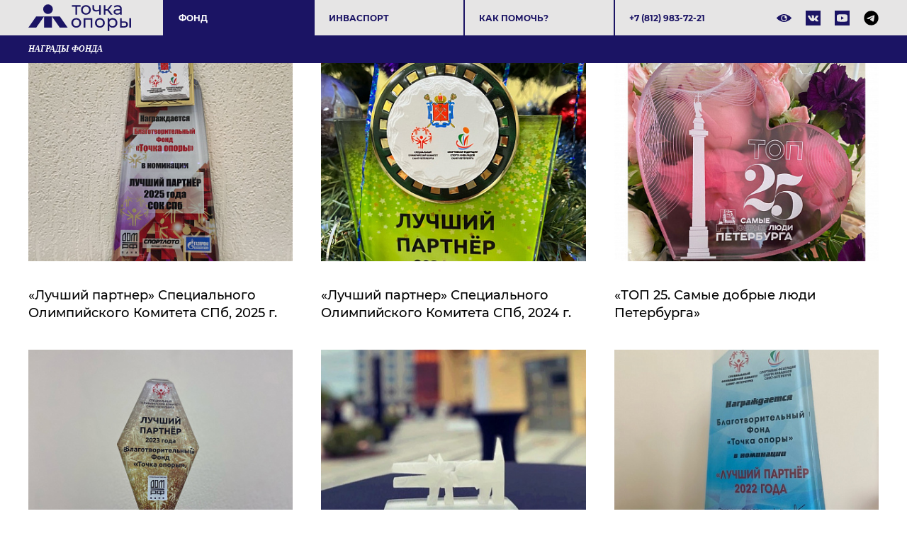

--- FILE ---
content_type: text/html; charset=UTF-8
request_url: https://fondopora.ru/main/awards/
body_size: 14226
content:
<!DOCTYPE html>
<html lang="UTF-8">
<head>
		<meta name="test" content="PAGES_TEMPLATE"/>
	<meta charset="UTF-8">
	<meta http-equiv="X-UA-Compatible" content="IE=Edge">
	<title>Награды нашего фонда «Точка Опоры»</title>
	<meta name="viewport" content="width=device-width,minimum-scale=1,initial-scale=1"/>
    <meta name="format-detection" content="telephone=no"/>
	    	<script type="text/javascript" data-skip-moving="true" src="/assets/js/jquery-3.4.1.min.js"></script>
	<meta name="description" content="Почетные награды благотворительного фонда в поддержку развития спорта инвалидов «Точка Опоры»." />
	<meta name="robots" content="index, follow" />
	<!--  -->
	<script data-skip-moving="true">(function(w, d, n) {var cl = "bx-core";var ht = d.documentElement;var htc = ht ? ht.className : undefined;if (htc === undefined || htc.indexOf(cl) !== -1){return;}var ua = n.userAgent;if (/(iPad;)|(iPhone;)/i.test(ua)){cl += " bx-ios";}else if (/Windows/i.test(ua)){cl += ' bx-win';}else if (/Macintosh/i.test(ua)){cl += " bx-mac";}else if (/Linux/i.test(ua) && !/Android/i.test(ua)){cl += " bx-linux";}else if (/Android/i.test(ua)){cl += " bx-android";}cl += (/(ipad|iphone|android|mobile|touch)/i.test(ua) ? " bx-touch" : " bx-no-touch");cl += w.devicePixelRatio && w.devicePixelRatio >= 2? " bx-retina": " bx-no-retina";if (/AppleWebKit/.test(ua)){cl += " bx-chrome";}else if (/Opera/.test(ua)){cl += " bx-opera";}else if (/Firefox/.test(ua)){cl += " bx-firefox";}ht.className = htc ? htc + " " + cl : cl;})(window, document, navigator);</script>


<link href="/bitrix/cache/css/s1/pages/page_b4814652847c2eaadf1a30db21db5a82/page_b4814652847c2eaadf1a30db21db5a82_v1.css?17633832992756" type="text/css"  rel="stylesheet" />
<link href="/bitrix/cache/css/s1/pages/template_877ac8fe378272b839d1f0d98243a44d/template_877ac8fe378272b839d1f0d98243a44d_v1.css?176895497587659" type="text/css"  data-template-style="true" rel="stylesheet" />
	






<link rel="canonical" href="https://fondopora.ru/main/awards/" />

    
		<!-- Global site tag (gtag.js) - Google Ads: 950747295 -->
	</head>
<body>
<div id="panel"></div>
<!-- header -->
<header class="header">
	<div class="header-top">
		<div class="container">
			<div class="header-logotype"><a class="logotype" href="/"><svg xmlns="http://www.w3.org/2000/svg" viewBox="0 0 1280 333.11"><polygon points="0 290.29 97.96 290.29 195.92 150.6 97.96 150.6 0 290.29" style="fill:#1b1464"/><rect x="195.92" y="150.6" width="97.96" height="139.69" style="fill:#1b1464"/><polygon points="391.84 150.6 293.88 150.6 391.84 290.29 489.8 290.29 391.84 150.6" style="fill:#1b1464"/><circle cx="244.9" cy="60.31" r="60.31" style="fill:#1b1464"/><path d="M650.86,29.48h-43v98.74H586.65V29.48H543.7V10.88H650.86Z" style="fill:#1b1464"/><path d="M686.28,121.8a56.05,56.05,0,0,1-21.8-21.37q-7.87-13.61-7.87-30.88a60.58,60.58,0,0,1,7.87-30.89,55.28,55.28,0,0,1,21.8-21.25,68.28,68.28,0,0,1,62.77,0,55.69,55.69,0,0,1,21.7,21.25,60.77,60.77,0,0,1,7.85,30.89,60.71,60.71,0,0,1-7.85,30.88,56.47,56.47,0,0,1-21.7,21.37q-13.84,7.76-31.33,7.75A63.6,63.6,0,0,1,686.28,121.8Zm51.7-16A36.77,36.77,0,0,0,752,91.14a44.69,44.69,0,0,0,5.09-21.59A44.72,44.72,0,0,0,752,48,36,36,0,0,0,738,33.46a42.87,42.87,0,0,0-40.52,0A36.75,36.75,0,0,0,683.29,48a43.88,43.88,0,0,0-5.2,21.59,43.85,43.85,0,0,0,5.2,21.59,37.51,37.51,0,0,0,14.17,14.61,42.07,42.07,0,0,0,40.52,0Z" style="fill:#1b1464"/><path d="M903,10.88V128.22H881.78V80.84q-19,8.86-37.86,8.86Q822,89.7,810,79.51T798.09,49V10.88h21.25V47.63q0,12.18,7.64,18.38t21.36,6.2q15.51,0,33.44-7.75V10.88Z" style="fill:#1b1464"/><path d="M984.91,78.63H960.56v49.59H939.3V10.88h21.26V60.47h24.79l38.08-49.59h22.81l-44.5,56.46,47.59,60.88h-25Z" style="fill:#1b1464"/><path d="M1151.1,21.73q12.95,12,13,35.64v70.85H1143.9v-15.5a33.57,33.57,0,0,1-15.16,12.51q-9.85,4.32-23.36,4.32-19.71,0-31.56-9.52T1062,95q0-15.49,11.29-24.91t35.87-9.41h33.66v-4.2q0-13.73-8-21t-23.47-7.3A62,62,0,0,0,1091,31.58a52.35,52.35,0,0,0-16.83,9.19l-8.86-16A64.43,64.43,0,0,1,1087,13.64a90.91,90.91,0,0,1,26.79-3.87Q1138.15,9.77,1151.1,21.73Zm-21.15,86a31.08,31.08,0,0,0,12.85-15.39V76H1110q-27,0-27,18.16a16.4,16.4,0,0,0,6.86,13.94q6.86,5.1,19,5.09T1130,107.74Z" style="fill:#1b1464"/><path d="M565.62,283.2a56.12,56.12,0,0,1-21.81-21.36,64.63,64.63,0,0,1,0-61.78,55.38,55.38,0,0,1,21.81-21.25,64.36,64.36,0,0,1,31.43-7.64q17.49,0,31.33,7.64a55.71,55.71,0,0,1,21.71,21.25,64.7,64.7,0,0,1,0,61.78,56.47,56.47,0,0,1-21.71,21.36Q614.55,291,597.05,291A63.56,63.56,0,0,1,565.62,283.2Zm51.69-16.05a36.7,36.7,0,0,0,14.06-14.61,48.23,48.23,0,0,0,0-43.17,35.94,35.94,0,0,0-14.06-14.51,42.85,42.85,0,0,0-40.51,0,36.65,36.65,0,0,0-14.17,14.51,47.4,47.4,0,0,0,0,43.17,37.44,37.44,0,0,0,14.17,14.61,42,42,0,0,0,40.51,0Z" style="fill:#1b1464"/><path d="M797.43,172.28V289.62H776.17V190.88H710v98.74H688.71V172.28Z" style="fill:#1b1464"/><path d="M859.88,283.2a56.19,56.19,0,0,1-21.81-21.36,64.63,64.63,0,0,1,0-61.78,55.44,55.44,0,0,1,21.81-21.25,68.28,68.28,0,0,1,62.77,0,55.75,55.75,0,0,1,21.7,21.25,64.7,64.7,0,0,1,0,61.78,56.51,56.51,0,0,1-21.7,21.36Q908.81,291,891.32,291A63.6,63.6,0,0,1,859.88,283.2Zm51.7-16.05a36.77,36.77,0,0,0,14.06-14.61,48.31,48.31,0,0,0,0-43.17,36,36,0,0,0-14.06-14.51,42.87,42.87,0,0,0-40.52,0,36.65,36.65,0,0,0-14.17,14.51,47.4,47.4,0,0,0,0,43.17,37.44,37.44,0,0,0,14.17,14.61,42.07,42.07,0,0,0,40.52,0Z" style="fill:#1b1464"/><path d="M1080.66,178.7a54.17,54.17,0,0,1,21.14,21q7.64,13.52,7.64,31.22t-7.64,31.33a53.86,53.86,0,0,1-21.14,21.14A61.69,61.69,0,0,1,1050.1,291a54.28,54.28,0,0,1-23.13-4.87,48.14,48.14,0,0,1-17.82-14.17v60.66H987.89V172.28h20.37v18.6a45.15,45.15,0,0,1,17.93-14.73,56.61,56.61,0,0,1,23.91-5A61.69,61.69,0,0,1,1080.66,178.7Zm-12.07,88.45a37.51,37.51,0,0,0,14.17-14.61,47.4,47.4,0,0,0,0-43.17,36.72,36.72,0,0,0-14.17-14.51,40.35,40.35,0,0,0-20.26-5.09,39.29,39.29,0,0,0-20,5.2,37.67,37.67,0,0,0-14.16,14.5,43.27,43.27,0,0,0-5.21,21.48,44.58,44.58,0,0,0,5.1,21.59,36.44,36.44,0,0,0,14.17,14.61,41.83,41.83,0,0,0,40.4,0Z" style="fill:#1b1464"/><path d="M1229.52,222.32q11.73,10,11.74,28.11,0,19.05-12.74,29.34t-36.41,10.07l-49.38-.22V172.28H1164v39.63l31.66.22Q1217.78,212.36,1229.52,222.32Zm-17.15,45.6q7.41-6,7.41-17.71,0-11.51-7.3-16.82t-21.92-5.54l-26.57-.44v46l26.57.22Q1204.95,273.9,1212.37,267.92Zm46.38-95.64H1280V289.62h-21.25Z" style="fill:#1b1464"/></svg>Точка опоры</a></div>
			<div class="header-button">
				<button class="navigation-toggle" data-toggler="dropdown"><span></span></button>
			</div>
			<div class="header-dropdown header-dropdown--no-offset" id="dropdown">
				<div class="header-navigation">
<ul class="list list-flex navigation-header">
		<li class="list-item -active">
			<a class="list-link" href="/main/">Фонд</a>
							<ul class="list sub">
									<li class="list-item"><a class="list-link" href="/main/about/">О фонде</a></li>
									<li class="list-item"><a class="list-link" href="/main/news/">Новости</a></li>
									<li class="list-item"><a class="list-link" href="/main/projects/">Проекты</a></li>
									<li class="list-item"><a class="list-link" href="/main/plans/">Отчеты</a></li>
									<li class="list-item -active"><a class="list-link" href="/main/awards/">Награды</a></li>
									<li class="list-item"><a class="list-link" href="/main/documents/">Документы</a></li>
									<li class="list-item"><a class="list-link" href="/main/aboutus/">СМИ о нас</a></li>
									<li class="list-item"><a class="list-link" href="/main/friends/">Партнеры</a></li>
									<li class="list-item"><a class="list-link" href="/main/contacts/">Контакты</a></li>
								</ul>
					</li>
				<li class="list-item">
			<a class="list-link" href="/paralympic/">Инваспорт</a>
							<ul class="list sub">
									<li class="list-item"><a class="list-link" href="/paralympic/athletes/">Спортсмены</a></li>
									<li class="list-item"><a class="list-link" href="/paralympic/types/">Виды спорта</a></li>
									<li class="list-item"><a class="list-link" href="/paralympic/history/">Паралимпийское движение</a></li>
								</ul>
					</li>
				<li class="list-item">
			<a class="list-link" href="/help/">Как помочь?</a>
							<ul class="list sub">
									<li class="list-item"><a class="list-link" href="/help/donate/">Пожертвовать</a></li>
									<li class="list-item"><a class="list-link" href="/help/souvenir/">Мерч</a></li>
									<li class="list-item"><a class="list-link" href="/help/partnership/">Партнерство</a></li>
									<li class="list-item"><a class="list-link" href="/help/volunteering/">Волонтерство</a></li>
								</ul>
					</li>
			 
</ul>
</div>				<div class="header-contacts"><a class="phone" href="tel:+78129837221">+7 (812) 983-72-21</a></div>
				<div class="header-social">
					<div class="header-visually-impaired">
					<a href="#" class="social bvi-open" title="Версия сайта для слабовидящих"><svg version="1.1" id="Capa_1" xmlns="http://www.w3.org/2000/svg" xmlns:xlink="http://www.w3.org/1999/xlink" x="0px" y="0px"
     viewBox="0 0 512 512" xml:space="preserve">
<g>
    <g>
        <path d="M508.177,245.995C503.607,240.897,393.682,121,256,121S8.394,240.897,3.823,245.995c-5.098,5.698-5.098,14.312,0,20.01
            C8.394,271.103,118.32,391,256,391s247.606-119.897,252.177-124.995C513.274,260.307,513.274,251.693,508.177,245.995z M256,361
            c-57.891,0-105-47.109-105-105s47.109-105,105-105s105,47.109,105,105S313.891,361,256,361z"/>
    </g>
</g>
<g>
    <g>
        <path d="M271,226c0-15.09,7.491-28.365,18.887-36.53C279.661,184.235,268.255,181,256,181c-41.353,0-75,33.647-75,75
            c0,41.353,33.647,75,75,75c37.024,0,67.668-27.034,73.722-62.358C299.516,278.367,271,255.522,271,226z"/>
    </g>
</g></svg><!--Версия сайта для слабовидящих--></a>
<a href="#" class="social bvi-reset" title="Обычная версия сайта"><svg version="1.1" id="Capa_1" xmlns="http://www.w3.org/2000/svg" xmlns:xlink="http://www.w3.org/1999/xlink" x="0px" y="0px"
     viewBox="0 0 469.44 469.44" xml:space="preserve">
<g>
    <g>
        <g>
            <path d="M231.147,160.373l67.2,67.2l0.32-3.52c0-35.307-28.693-64-64-64L231.147,160.373z"/>
            <path d="M234.667,117.387c58.88,0,106.667,47.787,106.667,106.667c0,13.76-2.773,26.88-7.573,38.933l62.4,62.4
                c32.213-26.88,57.6-61.653,73.28-101.333c-37.013-93.653-128-160-234.773-160c-29.867,0-58.453,5.333-85.013,14.933l46.08,45.973
                C207.787,120.267,220.907,117.387,234.667,117.387z"/>
            <path d="M21.333,59.253l48.64,48.64l9.707,9.707C44.48,145.12,16.64,181.707,0,224.053c36.907,93.653,128,160,234.667,160
                c33.067,0,64.64-6.4,93.547-18.027l9.067,9.067l62.187,62.293l27.2-27.093L48.533,32.053L21.333,59.253z M139.307,177.12
                l32.96,32.96c-0.96,4.587-1.6,9.173-1.6,13.973c0,35.307,28.693,64,64,64c4.8,0,9.387-0.64,13.867-1.6l32.96,32.96
                c-14.187,7.04-29.973,11.307-46.827,11.307C175.787,330.72,128,282.933,128,224.053C128,207.2,132.267,191.413,139.307,177.12z"
                />
        </g>
    </g>
</g>
</svg></a>


	
<!--<div class="container-fluid">

        <div class="navbar navbar-default" role="navigation">

            <div class="row ">

                <div class="col-md-2 col-centered">

                    <p>Размер шрифта</p>

                    <br/>

                    <div class="btn-group">

                        <button type="button" id="a2" class="btn btn-default btn-sm">
                        <span class="glyphicon glyphicon-minus"></span>
   
                     </button>
             
           <button type="button" id="a1" class="btn btn-default btn-sm">
           <span class="glyphicon glyphicon-plus"></span>
               
         </button>
                 
   </div>
               
 </div>
             
   <div class="col-md-2 col-centered">
   
                 <p>Шрифт</p>
             
       <br/>
                  
    <div class="btn-group">
         
               <button type="button" class="btn btn-default btn-sm nop"  id="font1">
                        <span style="font-family:'Times New Roman';font-size:14px;">с засечками</span>
  
                        </button>
                        
                        <button type="button" class="btn btn-default btn-sm nop" id="font2">
                        <span style="font-family:'Arial';font-size:14px;">без засечек</span>

                        </button>
                  
   </div>
                    
                    
                    
                    
             
   </div>
             
   <div class="col-md-3 col-centered">
     
               <p>
                  
      <span>Цвета сайта</span>
   
                 </p>
              
                 <br/>
              
      <div class="btn-group">

                        <button type="button" class="btn btn-default btn-sm" id="c1">
                        <span class="glyphicon glyphicon-font"></span>
            
            </button>
  
                      <button type="button" class="btn btn-default btn-sm" id="c2">
                      <span class="glyphicon glyphicon-font"></span>
              
          </button>
                   
     <button type="button" class="btn btn-default btn-sm" id="c3">
     <span class="glyphicon glyphicon-font"></span>
                
        </button>
                   
     <button type="button" class="btn btn-default btn-sm" id="c4">
<span class="glyphicon glyphicon-font"></span>
               
         </button>
                      
  <button type="button" class="btn btn-default btn-sm" id="c5">
<span class="glyphicon glyphicon-font"></span>
                 
       </button>
                
    </div>
           
     </div>
           
     <div class="col-md-2 col-centered">

                    <p>Изображения</p>
  
                  <br/>
    
                <div class="btn-group" data-toggle="buttons">

                        <label class="btn btn-default  btn-sm redis">
  
                          <input type="radio" id="q156" name="imgvis" value="1" />
                          <span class="glyphicon glyphicon-eye-open"></span>

    
                         </label>

                        <label class="btn btn-default  btn-sm redis">

                        <input type="radio" id="q157" name="imgvis" value="2" />
                        <span class="glyphicon glyphicon-eye-close"></span>

                        </label>
                    
                        </div>
 
                        </div>
          
                        <div class="col-md-1 col-centered">
 
                   <p><span class="glyphicon glyphicon-resize-horizontal">Инт.</span>
 
                   </p>
 
                   <br/>

                   <div class="btn-group">

                        <button type="button" id="i2" class="btn btn-default btn-sm">
                        <span class="glyphicon glyphicon-minus"></span>

                        </button>

                        <button type="button" id="i1" class="btn btn-default btn-sm">
                        <span class="glyphicon glyphicon-plus"></span>
 
                       </button>


                    </div>

                </div>

                <div class="col-md-1 col-centered">

                <p><span class="glyphicon glyphicon-resize-vertical">Инт.</span>

                </p>
                    <br/>
                    
                <div class="btn-group">
 
                <div class="btn-group" data-toggle="buttons">

                            <label class="btn btn-default  btn-sm ol1">

                                <input type="radio" id="yr1" name="inter" value="1" /><span class="glyphicon glyphicon-resize-small"></span>


                            </label>
 
                    <label class="btn btn-default btn-sm ol1">

                    <input type="radio" id="yr2" name="inter" value="2" />
      <span class="glyphicon glyphicon-resize-full"></span>
 
      </label>
                        
</div>
                    
</div>
                
</div>
                
<div class="col-md-1 col-centered">
                    
<p></p>
                    
<br/>
                    
<div class="btn-group">
                        
<button class="btn btn-default btn-sm" id="reset"> 
<i class="glyphicon glyphicon-refresh"></i> 
Сброс</button>
                    
</div>
                
</div>
            
</div>
        
</div>
    
</div>-->					</div>
					<ul class="list list-flex layout-social">
												<li class="list-item">
						<a class="social social-vk" href="https://vk.com/fondopora" target="_blank">
						<svg xmlns="http://www.w3.org/2000/svg" viewBox="0 0 20.95 20.95"><path class="fill" d="M0,0V21H21V0ZM15.71,11.86a8.37,8.37,0,0,0,.64.65h0l0,0a7.63,7.63,0,0,1,1.5,1.74.36.36,0,0,1,.05.09.93.93,0,0,1,.06.21.8.8,0,0,1,0,.27.39.39,0,0,1-.19.22,1,1,0,0,1-.47.09l-2,0a1,1,0,0,1-.44,0,2,2,0,0,1-.41-.18l-.15-.09a3.35,3.35,0,0,1-.55-.5c-.21-.23-.39-.43-.54-.61a2.59,2.59,0,0,0-.48-.46.52.52,0,0,0-.45-.12l-.06,0a.49.49,0,0,0-.13.11.81.81,0,0,0-.17.23,1.6,1.6,0,0,0-.14.41,3.67,3.67,0,0,0-.05.61,1.5,1.5,0,0,1,0,.22.64.64,0,0,1-.06.14l0,0a.62.62,0,0,1-.42.17h-.9A3.51,3.51,0,0,1,9.17,15a4.26,4.26,0,0,1-1-.41c-.29-.17-.56-.35-.8-.52a6,6,0,0,1-.56-.45l-.19-.19a1.88,1.88,0,0,1-.22-.24c-.09-.1-.28-.34-.56-.71s-.56-.77-.84-1.19-.59-1-1-1.66-.71-1.4-1-2.13a.52.52,0,0,1,0-.22.33.33,0,0,1,0-.12l0-.05A.55.55,0,0,1,3.43,7H5.58a.59.59,0,0,1,.19,0l.12.06,0,0a.49.49,0,0,1,.19.25q.15.39.36.81c.14.28.24.5.32.64l.13.23c.15.31.3.59.44.82a4.35,4.35,0,0,0,.38.54,2.24,2.24,0,0,0,.33.3.5.5,0,0,0,.26.11.78.78,0,0,0,.22,0l0,0a1.24,1.24,0,0,0,.1-.17,1.48,1.48,0,0,0,.11-.37c0-.15,0-.37.07-.64a5.31,5.31,0,0,0,0-1A3.17,3.17,0,0,0,8.8,8a1.52,1.52,0,0,0-.11-.37l0-.09A1,1,0,0,0,8,7.21c-.06,0,0-.07,0-.19a.93.93,0,0,1,.3-.23,5.1,5.1,0,0,1,1.88-.19,5.08,5.08,0,0,1,1.06.1.78.78,0,0,1,.26.11.4.4,0,0,1,.17.19,1.83,1.83,0,0,1,.08.25,1.68,1.68,0,0,1,0,.35V8c0,.13,0,.32,0,.55s0,.45,0,.65,0,.17,0,.33,0,.29,0,.38,0,.19,0,.31a1,1,0,0,0,.09.31.55.55,0,0,0,.18.19l.13,0c.05,0,.12,0,.21-.08s.18-.16.3-.27a5.89,5.89,0,0,0,.4-.53c.17-.24.34-.52.54-.84a14.47,14.47,0,0,0,.84-1.77.64.64,0,0,1,.08-.14l.08-.08,0,0,0,0,.11,0a.25.25,0,0,1,.15,0l2.27,0a1.33,1.33,0,0,1,.5,0,.43.43,0,0,1,.24.13l.05.08c.12.33-.27,1.1-1.18,2.31-.12.17-.29.39-.51.67a5.9,5.9,0,0,0-.71,1A.6.6,0,0,0,15.71,11.86Z"/></svg>
						</a>
						</li>
						<li class="list-item">
						<a class="social" href="https://www.youtube.com/channel/UC8nGU3SwFMMpYJ30-hplYqA" target="_blank">
						<svg version="1.1" xmlns="http://www.w3.org/2000/svg" xmlns:xlink="http://www.w3.org/1999/xlink" x="0px" y="0px" viewBox="0 0 21 21" xml:space="preserve"><rect class="fill" width="21" height="21"/><g><g><path fill="#e6e5e5" d="M18,8.1c0,1.6,0,3.1,0,4.7c0,0.4-0.1,0.7-0.2,1.1c-0.2,0.9-0.7,1.5-1.7,1.6c-0.4,0.1-0.8,0.1-1.2,0.1 c-0.8,0.1-1.7,0.1-2.5,0.1c-0.1,0-0.1,0-0.2,0c-1.1,0-2.3,0-3.4,0c0,0-0.1,0-0.1,0c-0.7,0-1.4,0-2.1-0.1c-0.6,0-1.2-0.1-1.8-0.2 c-0.9-0.1-1.5-0.7-1.7-1.6c-0.1-0.6-0.2-1.2-0.2-1.8c0-0.2,0-0.4,0-0.7c0-0.6,0-1.3,0-1.9c0-0.3,0-0.7,0.1-1 c0-0.5,0.1-1.1,0.2-1.6C3.5,6.2,4,5.7,4.8,5.5C5,5.4,5.3,5.4,5.6,5.4c1-0.1,2.1-0.1,3.1-0.1c0.1,0,0.1,0,0.2,0c1.2,0,2.3,0,3.5,0 c0,0,0.1,0,0.1,0c0.5,0,1,0,1.5,0c0.7,0,1.4,0.1,2.1,0.2c1,0.1,1.6,0.7,1.8,1.7C17.9,7.5,18,7.8,18,8.1z M9.1,10.5 c0,0.7,0,1.4,0,2.1c0,0.1,0,0.2,0.1,0.1c1.2-0.7,2.4-1.4,3.6-2.1c0.1-0.1,0.1-0.1,0-0.1C11.6,9.7,10.4,9,9.2,8.3 C9.1,8.3,9.1,8.3,9.1,8.4C9.1,9.1,9.1,9.8,9.1,10.5z"/></g></g></svg>
						</a>
						</li>
						
				<li class="list-item">
				<a class="social social--dark" href="https://t.me/tochkaopori_spb" target="_blank">
				<svg xmlns="http://www.w3.org/2000/svg" viewBox="0 0 496 512"><path d="M248,8C111.033,8,0,119.033,0,256S111.033,504,248,504,496,392.967,496,256,384.967,8,248,8ZM362.952,176.66c-3.732,39.215-19.881,134.378-28.1,178.3-3.476,18.584-10.322,24.816-16.948,25.425-14.4,1.326-25.338-9.517-39.287-18.661-21.827-14.308-34.158-23.215-55.346-37.177-24.485-16.135-8.612-25,5.342-39.5,3.652-3.793,67.107-61.51,68.335-66.746.153-.655.3-3.1-1.154-4.384s-3.59-.849-5.135-.5q-3.283.746-104.608,69.142-14.845,10.194-26.894,9.934c-8.855-.191-25.888-5.006-38.551-9.123-15.531-5.048-27.875-7.717-26.8-16.291q.84-6.7,18.45-13.7,108.446-47.248,144.628-62.3c68.872-28.647,83.183-33.623,92.511-33.789,2.052-.034,6.639.474,9.61,2.885a10.452,10.452,0,0,1,3.53,6.716A43.765,43.765,0,0,1,362.952,176.66Z"/></svg>
				</a>
				</li>
					</ul>
				</div>
			</div>
		</div>
	</div>
	<div class="header-bottom">
					<div class="container">
			<h1 class="header-title">Награды фонда</h1>
								</div>
		</div>
</header>
<!-- header-->
<!-- hero-->
<main class="main">
<section class="section">
	<div class="container">
	<ul class="list list-flex layout-rewards" data-scroll-fx>
		<li class="list-item">
		<div class="reward-image"><img src="/upload/resize_cache/iblock/b10/400_300_2/v6qssbrnzwn6r9sffidf29thcf7qj0fe.jpg" alt="«Лучший партнер» Специального Олимпийского Комитета СПб, 2025 г."></div>
		<div class="reward-description">«Лучший партнер» Специального Олимпийского Комитета СПб, 2025 г.</div></li>
		<li class="list-item">
		<div class="reward-image"><img src="/upload/resize_cache/iblock/50a/400_300_2/c6764wp48ut6slyz9sdvyqjc6cbbuwgg.jpg" alt="«Лучший партнер» Специального Олимпийского Комитета СПб, 2024 г."></div>
		<div class="reward-description">«Лучший партнер» Специального Олимпийского Комитета СПб, 2024 г.</div></li>
		<li class="list-item">
		<div class="reward-image"><img src="/upload/resize_cache/iblock/4dc/400_300_2/711293bb_3926_423c_bd3e_90c253e824ab.jpg" alt="«ТОП 25. Самые добрые люди Петербурга»"></div>
		<div class="reward-description">«ТОП 25. Самые добрые люди Петербурга»</div></li>
		<li class="list-item">
		<div class="reward-image"><img src="/upload/resize_cache/iblock/90d/400_300_2/hbs7bbdKubQ.jpg" alt="лучший партнер"></div>
		<div class="reward-description">«Лучший партнер» Специального Олимпийского Комитета СПб, 2023 г.</div></li>
		<li class="list-item">
		<div class="reward-image"><img src="/upload/resize_cache/iblock/ced/400_300_2/Screenshot_4.jpg" alt="Премия «ТОП50. Самые знаменитые люди Петербурга» — 2023 от Собака.ru!"></div>
		<div class="reward-description">Премия «ТОП50. Самые знаменитые люди Петербурга» — 2023 от Собака.ru</div></li>
		<li class="list-item">
		<div class="reward-image"><img src="/upload/resize_cache/iblock/b64/400_300_2/c8IbPvErW1M.jpg" alt="лучший партнер"></div>
		<div class="reward-description">«Лучший партнер» Специального Олимпийского Комитета СПб, 2022 г.</div></li>
		<li class="list-item">
		<div class="reward-image"><img src="/upload/resize_cache/iblock/e05/400_300_2/6b32cf9c_8349_4929_90be_ee67e26e319c.jpg" alt="Диплом номинанта VII открытого кинофорума &quot;Шередарь&quot;"></div>
		<div class="reward-description">Диплом номинанта VII открытого кинофорума &quot;Шередарь&quot;. &quot;Хорошими и сильными быть легче, чем кажется&quot; &#40;яхтинг для слепых&#41;</div></li>
		<li class="list-item">
		<div class="reward-image"><img src="/upload/resize_cache/iblock/78e/400_300_2/e8367c06_7bb4_4223_9499_be3a80eb665d.jpg" alt="Серебряный стандарт годового отчёта 2020 (XI Всероссийский конкурс годовых отчётов НКО)"></div>
		<div class="reward-description">Серебряный стандарт годового отчёта 2020 &#40;XII Всероссийский конкурс публичных годовых отчётов НКО&#41;</div></li>
		<li class="list-item">
		<div class="reward-image"><img src="/upload/resize_cache/iblock/a8a/400_300_2/c005364e_7eef_44a0_902e_986816c7fdf4.jpg" alt="«Лучший партнер» Специального Олимпийского Комитета, 2021 г."></div>
		<div class="reward-description">«Лучший партнер» Специального Олимпийского Комитета СПб, 2021 г.</div></li>
		<li class="list-item">
		<div class="reward-image"><img src="/upload/resize_cache/iblock/9b5/400_300_2/eb6cca66_670c_418f_bd89_8ef22f89f59d.jpg" alt="Благодарность Всероссийского общества слепых за поддержку Чемпионата России по самбо слепых"></div>
		<div class="reward-description">Благодарность Всероссийского общества слепых за поддержку Чемпионата России по самбо слепых</div></li>
		<li class="list-item">
		<div class="reward-image"><img src="/upload/resize_cache/iblock/073/400_300_2/Obektivnaya-blagotvoritelnost-2021.jpg" alt="&quot;ОБЪЕКТИВная благотворительность&quot;"></div>
		<div class="reward-description">Победитель номинации «ИНКЛЮЗИВНАЯ ИСТОРИЯ» конкурса фотоисторий &quot;ОБЪЕКТИВнаяблаготворительность-2021&quot; за работу &quot;ПАРА&quot;<br />
</div></li>
		<li class="list-item">
		<div class="reward-image"><img src="/upload/resize_cache/iblock/b18/400_300_2/CVmM58ujHhc.jpg" alt="Диплом участника шорт-листа"></div>
		<div class="reward-description">Диплом участника шорт-листа IV Всероссийского конкурса &quot;Реклама Будущего&quot;&nbsp;&nbsp;</div></li>
		<li class="list-item">
		<div class="reward-image"><img src="/upload/resize_cache/iblock/0ca/400_300_2/43dcca8d_c3e9_4343_8e62_1677ff6bb52d.jpg" alt="Диплом участника шорт-листа "></div>
		<div class="reward-description">Диплом участника шорт-листа XII Фестиваля социальных интернет-ресурсов «Мир равных возможностей» 2020. Канал Вдох Вдох</div></li>
		<li class="list-item">
		<div class="reward-image"><img src="/upload/resize_cache/iblock/857/400_300_2/oPRYdUZsvhs.jpg" alt="Первое место в номинации «Спорт равных возможностей» ХI Фестиваля социальных интернет-ресурсов &quot;Мир Равных Возможностей&quot;!"></div>
		<div class="reward-description">Первое место в номинации «Спорт равных возможностей» ХI Фестиваля социальных интернет-ресурсов &quot;Мир Равных Возможностей&quot; 2020</div></li>
		<li class="list-item">
		<div class="reward-image"><img src="/upload/resize_cache/iblock/dbe/400_300_2/3df6a8f9_b2b8_4737_b7ad_d4b37a7bade8.jpg" alt="Серебряный стандарт годового отчёта 2019 (XI Всероссийский конкурс годовых отчётов НКО)"></div>
		<div class="reward-description">Серебряный стандарт годового отчёта 2019 &#40;XI Всероссийский конкурс годовых отчётов НКО&#41;</div></li>
		<li class="list-item">
		<div class="reward-image"><img src="/upload/resize_cache/iblock/192/400_300_2/ab4032ec_140c_442a_99da_3998bdf81490.jpg" alt="«Лучший партнер» Специального Олимпийского Комитета, 2020 г."></div>
		<div class="reward-description">«Лучший партнер» Специального Олимпийского Комитета СПб, 2020 г.</div></li>
		<li class="list-item">
		<div class="reward-image"><img src="/upload/resize_cache/iblock/425/400_300_2/Screenshot_4.jpg" alt="Диплом финалиста конкурса фотоисторий &quot;ОБЪЕКТИВная благотворительность-2020&quot; "></div>
		<div class="reward-description">Диплом финалиста конкурса фотоисторий &quot;ОБЪЕКТИВная благотворительность-2020&quot; </div></li>
		<li class="list-item">
		<div class="reward-image"><img src="/upload/resize_cache/iblock/bfd/400_300_2/3.JPG" alt="«Лучший партнер» Специального Олимпийского Комитета и СФСИ СПб 2019 г."></div>
		<div class="reward-description">«Лучший партнер» Специального Олимпийского Комитета и СФСИ СПб, 2019 г.</div></li>
		<li class="list-item">
		<div class="reward-image"><img src="/upload/resize_cache/iblock/8d0/400_300_2/5.JPG" alt="Благодарность от Федерации спортивных танцев на колясках за поддержку членов Сборной команды России, 2019 г."></div>
		<div class="reward-description">Благодарность Федерации спортивных танцев на колясках за поддержку членов Сборной команды России, 2019 г.</div></li>
		<li class="list-item">
		<div class="reward-image"><img src="/upload/resize_cache/iblock/78e/400_300_2/2.JPG" alt="Награда от Комитета по физической культуре и спорту за вклад в развитие адаптивного спорта в СПб"></div>
		<div class="reward-description">Награда Комитета по физической культуре и спорту за вклад в развитие адаптивного спорта в СПб, 2019 г.</div></li>
		<li class="list-item">
		<div class="reward-image"><img src="/upload/resize_cache/iblock/444/400_300_2/4.JPG" alt="«Лучший партнер года» Специального Олимпийского Комитета и СФСИ СПб 2018 г."></div>
		<div class="reward-description">«Лучший партнер» Специального Олимпийского Комитета и СФСИ СПб 2018 г.</div></li>
		<li class="list-item">
		<div class="reward-image"><img src="/upload/resize_cache/iblock/d9a/400_300_2/1.JPG" alt="Награда Федерации спорта инвалидов за вклад в развитие адаптивного спорта в СПб"></div>
		<div class="reward-description">Награда Федерации спорта инвалидов за вклад в развитие адаптивного спорта в СПб</div></li>
		<li class="list-item">
		<div class="reward-image"><img src="/upload/resize_cache/iblock/e5a/400_300_2/fDHYi7vScig.jpg" alt="БФ &quot;ТОЧКА ОПОРЫ&quot; «Лучший партнер года» Специального Олимпийского Комитета Санкт-Петербурга 2017 года."></div>
		<div class="reward-description"> «Лучший партнер года» Специального Олимпийского Комитета СПб 2017 г.</div></li>
		<li class="list-item">
		<div class="reward-image"><img src="/upload/resize_cache/iblock/184/400_300_2/nQ4BKGw1P3o.jpg" alt="БФ &quot;ТОЧКА ОПОРЫ&quot;  получил диплом Олимпийского комитета России и Российского комитета Фэйр Плэй за вклад в воспитание у молодежи спортивных принципов 10-го сентября 2017 года во время XII ежегодной общественной акции «Выбираю спорт» в Санкт-Петербурге."></div>
		<div class="reward-description">Диплом Олимпийского комитета России и Российского комитета Фэйр Плэй 2017 г.</div></li>
		<li class="list-item">
		<div class="reward-image"><img src="/upload/resize_cache/iblock/6bd/400_300_2/ag8ib_79cqk.jpg" alt="БФ &quot;ТОЧКА ОПОРЫ&quot; «Лучший партнер года» Специального Олимпийского Комитета Санкт-Петербурга 2016 года."></div>
		<div class="reward-description">«Лучший партнер года» Специального Олимпийского Комитета СПб 2016 г.</div></li>
		<li class="list-item">
		<div class="reward-image"><img src="/upload/resize_cache/iblock/f47/400_300_2/RhgEvvUA0Cs.jpg" alt="Специальный Олимпийский комитет Санкт-Петербурга приказом Паралимпийского комитета России вручил директору БФ «ТОЧКА ОПОРЫ» Анне Сергеевне Афанасьевой юбилейный знак в честь 20-летия Паралимпийского комитета России."></div>
		<div class="reward-description">Вручен юбилейный знак в честь 20-летия Паралимпийского комитета России.</div></li>
		<li class="list-item">
		<div class="reward-image"><img src="/upload/resize_cache/iblock/d29/400_300_2/IAibV_JY0tQ.jpg" alt="Директор Фонда Анна Афанасьева в 2015 году удостоена личной награды – почетного ордена Специального Олимпийского Комитета «Честь и благородство»."></div>
		<div class="reward-description">Орден Специального Олимпийского Комитета «Честь и благородство» 2015 г.</div></li>
		<li class="list-item">
		<div class="reward-image"><img src="/upload/resize_cache/iblock/5ca/400_300_2/JzsiMUThQmI.jpg" alt="БФ &quot;ТОЧКА ОПОРЫ&quot; «Лучший партнер года» Специального Олимпийского Комитета Санкт-Петербурга 2015 года."></div>
		<div class="reward-description">«Лучший партнер года» Специального Олимпийского Комитета СПб 2015 г.</div></li>
		<li class="list-item">
		<div class="reward-image"><img src="/upload/resize_cache/iblock/bd8/400_300_2/mhtYkg_rPk.jpg" alt="Благодарственное письмо «За активное участие в подготовке спортсменов Санкт-Петербурга к участию в XVIII            зимних Сурдлимпийских играх 2015 года» от Комитета по физической культуре и спорту Санкт-Петербурга. Награда была вручена директору Фонда А"></div>
		<div class="reward-description">Благодарственное письмо от Комитета по физической культуре и спорту СПб 2015 г. </div></li>
		<li class="list-item">
		<div class="reward-image"><img src="/upload/resize_cache/iblock/095/400_300_2/mdeI6jLn0ps.jpg" alt="Кубок от Спортивной Федерации Спорта Инвалидов «За помощь и поддержку сборной команды Санкт-Петербурга по    паралимпийской программе». Награда была торжественно вручена директору Фонда &quot;ТОЧКА ОПОРЫ&quot; Анне Афанасьевой на X Общественной акции &quot;Выбираю спорт"></div>
		<div class="reward-description">Кубок от Спортивной Федерации Спорта Инвалидов «За помощь и поддержку сборной команды СПб по паралимпийской программе» 2015 г. </div></li>
		<li class="list-item">
		<div class="reward-image"><img src="/upload/resize_cache/iblock/fc5/400_300_2/hgIxZUwxvhI.jpg" alt="Губернаторская награда за вклад в развитие адаптивной физической культуры и спорта в Санкт-Петербурге."></div>
		<div class="reward-description">Губернаторская награда за вклад в развитие адаптивной физической культуры и спорта в СПб 2014 г.</div></li>
		<li class="list-item">
		<div class="reward-image"><img src="/upload/resize_cache/iblock/eff/400_300_2/UvMehO6UsFg.jpg" alt="Орден Специального олимпийского комитета. Почетную награду за вклад в развитие спорта инвалидов от президента Специального олимпийского комитета Виталия Мутко получила директор Фонда «ТОЧКА ОПОРЫ» Анна Афанасьева."></div>
		<div class="reward-description">Орден Специального Олимпийского Комитета. </div></li>
		<li class="list-item">
		<div class="reward-image"><img src="/upload/resize_cache/iblock/058/400_300_2/WLDJ6u44_VI.jpg" alt="Награда от Специального Олимпийского Комитета Санкт-Петербурга. Лучший партнер 2014 года."></div>
		<div class="reward-description">"Лучший партнер" Специального Олимпийского Комитета СПб 2014 г.</div></li>
		<li class="list-item">
		<div class="reward-image"><img src="/upload/resize_cache/iblock/8ec/400_300_2/fLtko9_9kww.jpg" alt="Директор БФ «ТОЧКА ОПОРЫ» Афанасьева Анна Сергеевна, участвовала в эстафете Паралимпийского огня «Сочи 2014» в Санкт-Петербурге."></div>
		<div class="reward-description">Сертификат участника эстафеты Паралимпийского огня «Сочи 2014».</div></li>
		<li class="list-item">
		<div class="reward-image"><img src="/upload/resize_cache/iblock/403/400_300_2/TNIHppfwd9A.jpg" alt="Награда от Специального Олимпийского Комитета Санкт-Петербурга. Лучший партнер 2013 года."></div>
		<div class="reward-description">&quot;Лучший партнер&quot; Специального Олимпийского Комитета СПб 2013 г.</div></li>
		<li class="list-item">
		<div class="reward-image"><img src="/upload/resize_cache/iblock/69f/400_300_2/6rWKpUrb0y8.jpg" alt="Награда Специального Олимпийского Комитета Санкт-Петербурга. Лучший партнер 2012 года."></div>
		<div class="reward-description">&quot;Лучший партнер&quot; Специального Олимпийского Комитета СПб 2012 г.</div></li>
		<li class="list-item">
		<div class="reward-image"><img src="/upload/resize_cache/iblock/36f/400_300_2/WjrM1ruA7qA.jpg" alt="Грамота за помощь и содействие в подготовке Чемпионов Паралимпийских Игр и Чемпионов России. 2012 г."></div>
		<div class="reward-description">Грамота за помощь и содействие в подготовке Чемпионов Паралимпийских Игр и Чемпионов России. 2012 г.</div></li>
		<li class="list-item">
		<div class="reward-image"><img src="/upload/iblock/fe0/gr.jpg" alt="Грамота за вклад в деле развития и пропаганды в Санкт-Петербурге силовых видов спорта. 2011 г."></div>
		<div class="reward-description">Грамота за вклад в деле развития и пропаганды в Санкт-Петербурге силовых видов спорта. 2011 г.</div></li>
	</ul>
		<div>
</section>

</main>
<!-- main-->
<footer class="footer">
	<div class="container">
	<div class="footer-top">
		<div class="footer-col">
			<div class="footer-title">Инваспорт</div>
			<ul class="list navigation-footer">
			<li class="list-item">
			<a class="list-link" href="/paralympic/athletes/">Спортсмены</a>
		</li>
					<li class="list-item">
			<a class="list-link" href="/paralympic/types/">Виды спорта</a>
		</li>
					<li class="list-item">
			<a class="list-link" href="/paralympic/history/">История спорта</a>
		</li>
			 
</ul>		</div>
		<div class="footer-col">
			<div class="footer-title">Фонд</div>
			<ul class="list navigation-footer">
			<li class="list-item">
			<a class="list-link" href="/main/about/">О фонде</a>
		</li>
					<li class="list-item">
			<a class="list-link" href="/main/news/">Новости</a>
		</li>
					<li class="list-item">
			<a class="list-link" href="/main/projects/">Наши проекты</a>
		</li>
					<li class="list-item">
			<a class="list-link" href="/main/plans/">Отчеты</a>
		</li>
					<li class="list-item">
			<a class="list-link" href="/main/documents/">Документы</a>
		</li>
					<li class="list-item">
			<a class="list-link" href="/main/aboutus/">СМИ о нас</a>
		</li>
					<li class="list-item">
			<a class="list-link" href="/main/friends/">Партнеры</a>
		</li>
					<li class="list-item">
			<a class="list-link" href="/main/contacts/">Контакты</a>
		</li>
			 
</ul>		</div>
		<div class="footer-col">
			<div class="footer-title">Контакты</div>
			<div class="footer-contacts">
				<div><a href="tel:88129837221">8 (812) 983 72 21</a></div>
				<div><a href="mailto:info@fondopora.ru">info@fondopora.ru</a></div>
				<div>197375, Санкт-Петербург, <br>ул. Репищева, 14 А.</div>
				<p class="help-block"><a class="link" href="/upload/files/public_offer.pdf" download="">Публичная оферта благотворительного фонда.</a><br><a class="link" href="/upload/files/public_pers.pdf" download="">Политика в отношении обработки персональных данных</a></p>
			</div>
			<ul class="list layout-social">
								<li class="list-item">
				<a class="social social--dark social-vk" href="https://vk.com/fondopora" target="_blank"><svg xmlns="http://www.w3.org/2000/svg" viewBox="0 0 20.95 20.95"><path class="fill" d="M0,0V21H21V0ZM15.71,11.86a8.37,8.37,0,0,0,.64.65h0l0,0a7.63,7.63,0,0,1,1.5,1.74.36.36,0,0,1,.05.09.93.93,0,0,1,.06.21.8.8,0,0,1,0,.27.39.39,0,0,1-.19.22,1,1,0,0,1-.47.09l-2,0a1,1,0,0,1-.44,0,2,2,0,0,1-.41-.18l-.15-.09a3.35,3.35,0,0,1-.55-.5c-.21-.23-.39-.43-.54-.61a2.59,2.59,0,0,0-.48-.46.52.52,0,0,0-.45-.12l-.06,0a.49.49,0,0,0-.13.11.81.81,0,0,0-.17.23,1.6,1.6,0,0,0-.14.41,3.67,3.67,0,0,0-.05.61,1.5,1.5,0,0,1,0,.22.64.64,0,0,1-.06.14l0,0a.62.62,0,0,1-.42.17h-.9A3.51,3.51,0,0,1,9.17,15a4.26,4.26,0,0,1-1-.41c-.29-.17-.56-.35-.8-.52a6,6,0,0,1-.56-.45l-.19-.19a1.88,1.88,0,0,1-.22-.24c-.09-.1-.28-.34-.56-.71s-.56-.77-.84-1.19-.59-1-1-1.66-.71-1.4-1-2.13a.52.52,0,0,1,0-.22.33.33,0,0,1,0-.12l0-.05A.55.55,0,0,1,3.43,7H5.58a.59.59,0,0,1,.19,0l.12.06,0,0a.49.49,0,0,1,.19.25q.15.39.36.81c.14.28.24.5.32.64l.13.23c.15.31.3.59.44.82a4.35,4.35,0,0,0,.38.54,2.24,2.24,0,0,0,.33.3.5.5,0,0,0,.26.11.78.78,0,0,0,.22,0l0,0a1.24,1.24,0,0,0,.1-.17,1.48,1.48,0,0,0,.11-.37c0-.15,0-.37.07-.64a5.31,5.31,0,0,0,0-1A3.17,3.17,0,0,0,8.8,8a1.52,1.52,0,0,0-.11-.37l0-.09A1,1,0,0,0,8,7.21c-.06,0,0-.07,0-.19a.93.93,0,0,1,.3-.23,5.1,5.1,0,0,1,1.88-.19,5.08,5.08,0,0,1,1.06.1.78.78,0,0,1,.26.11.4.4,0,0,1,.17.19,1.83,1.83,0,0,1,.08.25,1.68,1.68,0,0,1,0,.35V8c0,.13,0,.32,0,.55s0,.45,0,.65,0,.17,0,.33,0,.29,0,.38,0,.19,0,.31a1,1,0,0,0,.09.31.55.55,0,0,0,.18.19l.13,0c.05,0,.12,0,.21-.08s.18-.16.3-.27a5.89,5.89,0,0,0,.4-.53c.17-.24.34-.52.54-.84a14.47,14.47,0,0,0,.84-1.77.64.64,0,0,1,.08-.14l.08-.08,0,0,0,0,.11,0a.25.25,0,0,1,.15,0l2.27,0a1.33,1.33,0,0,1,.5,0,.43.43,0,0,1,.24.13l.05.08c.12.33-.27,1.1-1.18,2.31-.12.17-.29.39-.51.67a5.9,5.9,0,0,0-.71,1A.6.6,0,0,0,15.71,11.86Z"/></svg>
				</a>
				</li>
				<li class="list-item">
				<a class="social social--dark" href="https://www.youtube.com/channel/UC8nGU3SwFMMpYJ30-hplYqA" target="_blank"><svg version="1.1" xmlns="http://www.w3.org/2000/svg" xmlns:xlink="http://www.w3.org/1999/xlink" x="0px" y="0px" viewBox="0 0 21 21" xml:space="preserve"><rect class="fill" width="21" height="21"/><g><g><path fill="#e6e5e5" d="M18,8.1c0,1.6,0,3.1,0,4.7c0,0.4-0.1,0.7-0.2,1.1c-0.2,0.9-0.7,1.5-1.7,1.6c-0.4,0.1-0.8,0.1-1.2,0.1 c-0.8,0.1-1.7,0.1-2.5,0.1c-0.1,0-0.1,0-0.2,0c-1.1,0-2.3,0-3.4,0c0,0-0.1,0-0.1,0c-0.7,0-1.4,0-2.1-0.1c-0.6,0-1.2-0.1-1.8-0.2 c-0.9-0.1-1.5-0.7-1.7-1.6c-0.1-0.6-0.2-1.2-0.2-1.8c0-0.2,0-0.4,0-0.7c0-0.6,0-1.3,0-1.9c0-0.3,0-0.7,0.1-1 c0-0.5,0.1-1.1,0.2-1.6C3.5,6.2,4,5.7,4.8,5.5C5,5.4,5.3,5.4,5.6,5.4c1-0.1,2.1-0.1,3.1-0.1c0.1,0,0.1,0,0.2,0c1.2,0,2.3,0,3.5,0 c0,0,0.1,0,0.1,0c0.5,0,1,0,1.5,0c0.7,0,1.4,0.1,2.1,0.2c1,0.1,1.6,0.7,1.8,1.7C17.9,7.5,18,7.8,18,8.1z M9.1,10.5 c0,0.7,0,1.4,0,2.1c0,0.1,0,0.2,0.1,0.1c1.2-0.7,2.4-1.4,3.6-2.1c0.1-0.1,0.1-0.1,0-0.1C11.6,9.7,10.4,9,9.2,8.3 C9.1,8.3,9.1,8.3,9.1,8.4C9.1,9.1,9.1,9.8,9.1,10.5z"/></g></g></svg>
				</a>
				</li>
				<li class="list-item">
				<a class="social social--dark" href="https://t.me/tochkaopori_spb" target="_blank">
				<svg xmlns="http://www.w3.org/2000/svg" viewBox="0 0 496 512"><path d="M248,8C111.033,8,0,119.033,0,256S111.033,504,248,504,496,392.967,496,256,384.967,8,248,8ZM362.952,176.66c-3.732,39.215-19.881,134.378-28.1,178.3-3.476,18.584-10.322,24.816-16.948,25.425-14.4,1.326-25.338-9.517-39.287-18.661-21.827-14.308-34.158-23.215-55.346-37.177-24.485-16.135-8.612-25,5.342-39.5,3.652-3.793,67.107-61.51,68.335-66.746.153-.655.3-3.1-1.154-4.384s-3.59-.849-5.135-.5q-3.283.746-104.608,69.142-14.845,10.194-26.894,9.934c-8.855-.191-25.888-5.006-38.551-9.123-15.531-5.048-27.875-7.717-26.8-16.291q.84-6.7,18.45-13.7,108.446-47.248,144.628-62.3c68.872-28.647,83.183-33.623,92.511-33.789,2.052-.034,6.639.474,9.61,2.885a10.452,10.452,0,0,1,3.53,6.716A43.765,43.765,0,0,1,362.952,176.66Z"/></svg>
				</a>
				</li>
			</ul>
			</div>
	</div>
	<div class="footer-bottom">
		<div class="copyright">&copy;2026 Благотворительный Фонд в поддержку развития спорта инвалидов &laquo;ТОЧКА ОПОРЫ&raquo;</div>
	</div>
	</div>
</footer>
<div id="top">&uarr;</div><!-- footer-->
<!-- JS-->
<link rel="stylesheet"  href="https://cdn.jsdelivr.net/npm/swiper@11/swiper-bundle.min.css"/>


	
	
	<!-- Yandex.Metrika counter -->  <noscript><div><img src="https://mc.yandex.ru/watch/22538050" style="position:absolute; left:-9999px;" alt="" /></div></noscript> <!-- /Yandex.Metrika counter -->
<!-- Global site tag (gtag.js) - Google Analytics -->
<script async src="https://cdn.ampproject.org/v0.js"></script><script>if(!window.BX)window.BX={};if(!window.BX.message)window.BX.message=function(mess){if(typeof mess==='object'){for(let i in mess) {BX.message[i]=mess[i];} return true;}};</script>
<script>(window.BX||top.BX).message({"JS_CORE_LOADING":"Загрузка...","JS_CORE_NO_DATA":"- Нет данных -","JS_CORE_WINDOW_CLOSE":"Закрыть","JS_CORE_WINDOW_EXPAND":"Развернуть","JS_CORE_WINDOW_NARROW":"Свернуть в окно","JS_CORE_WINDOW_SAVE":"Сохранить","JS_CORE_WINDOW_CANCEL":"Отменить","JS_CORE_WINDOW_CONTINUE":"Продолжить","JS_CORE_H":"ч","JS_CORE_M":"м","JS_CORE_S":"с","JSADM_AI_HIDE_EXTRA":"Скрыть лишние","JSADM_AI_ALL_NOTIF":"Показать все","JSADM_AUTH_REQ":"Требуется авторизация!","JS_CORE_WINDOW_AUTH":"Войти","JS_CORE_IMAGE_FULL":"Полный размер"});</script><script src="/bitrix/js/main/core/core.min.js?1760697346229643"></script><script>BX.Runtime.registerExtension({"name":"main.core","namespace":"BX","loaded":true});</script>
<script>BX.setJSList(["\/bitrix\/js\/main\/core\/core_ajax.js","\/bitrix\/js\/main\/core\/core_promise.js","\/bitrix\/js\/main\/polyfill\/promise\/js\/promise.js","\/bitrix\/js\/main\/loadext\/loadext.js","\/bitrix\/js\/main\/loadext\/extension.js","\/bitrix\/js\/main\/polyfill\/promise\/js\/promise.js","\/bitrix\/js\/main\/polyfill\/find\/js\/find.js","\/bitrix\/js\/main\/polyfill\/includes\/js\/includes.js","\/bitrix\/js\/main\/polyfill\/matches\/js\/matches.js","\/bitrix\/js\/ui\/polyfill\/closest\/js\/closest.js","\/bitrix\/js\/main\/polyfill\/fill\/main.polyfill.fill.js","\/bitrix\/js\/main\/polyfill\/find\/js\/find.js","\/bitrix\/js\/main\/polyfill\/matches\/js\/matches.js","\/bitrix\/js\/main\/polyfill\/core\/dist\/polyfill.bundle.js","\/bitrix\/js\/main\/core\/core.js","\/bitrix\/js\/main\/polyfill\/intersectionobserver\/js\/intersectionobserver.js","\/bitrix\/js\/main\/lazyload\/dist\/lazyload.bundle.js","\/bitrix\/js\/main\/polyfill\/core\/dist\/polyfill.bundle.js","\/bitrix\/js\/main\/parambag\/dist\/parambag.bundle.js"]);
</script>
<script>BX.Runtime.registerExtension({"name":"ui.dexie","namespace":"BX.DexieExport","loaded":true});</script>
<script>BX.Runtime.registerExtension({"name":"ls","namespace":"window","loaded":true});</script>
<script>BX.Runtime.registerExtension({"name":"fx","namespace":"window","loaded":true});</script>
<script>BX.Runtime.registerExtension({"name":"fc","namespace":"window","loaded":true});</script>
<script>(window.BX||top.BX).message({"LANGUAGE_ID":"ru","FORMAT_DATE":"DD.MM.YYYY","FORMAT_DATETIME":"DD.MM.YYYY HH:MI:SS","COOKIE_PREFIX":"BITRIX_SM","SERVER_TZ_OFFSET":"0","UTF_MODE":"Y","SITE_ID":"s1","SITE_DIR":"\/","USER_ID":"","SERVER_TIME":1770052218,"USER_TZ_OFFSET":0,"USER_TZ_AUTO":"Y","bitrix_sessid":"d269bf78427f56c3b768e67e2080af57"});</script><script  src="/bitrix/cache/js/s1/pages/kernel_main/kernel_main_v1.js?1763380850158483"></script>
<script src="/bitrix/js/ui/dexie/dist/dexie.bundle.min.js?1760697327102530"></script>
<script src="/bitrix/js/main/core/core_ls.min.js?17606972762683"></script>
<script src="/bitrix/js/main/core/core_frame_cache.min.js?176069732710481"></script>
<script>BX.setJSList(["\/bitrix\/js\/main\/core\/core_fx.js","\/bitrix\/js\/main\/session.js","\/bitrix\/js\/main\/pageobject\/dist\/pageobject.bundle.js","\/bitrix\/js\/main\/core\/core_window.js","\/bitrix\/js\/main\/date\/main.date.js","\/bitrix\/js\/main\/core\/core_date.js","\/bitrix\/js\/main\/utils.js","\/bitrix\/components\/vision\/vision.special\/templates\/.default\/style\/js\/js.cookie.min.js","\/assets\/js\/script.js","\/assets\/js\/app.min.js","\/assets\/js\/all.js"]);</script>
<script>BX.setCSSList(["\/local\/templates\/pages\/components\/bitrix\/system.pagenavigation\/round\/style.css","\/assets\/css\/app.min.css","\/local\/templates\/pages\/template_styles.css"]);</script>
<script  src="/bitrix/cache/js/s1/pages/template_6ffa97d3462b7fbfdc20fc46622a968f/template_6ffa97d3462b7fbfdc20fc46622a968f_v1.js?1763380667318059"></script>


<script>
jQuery(document).ready(function($){
    $.imp();
});
(function($){
    $.imp = function(options){
        var d_setting = $.extend({
            'imp_target': '.bvi-open',
            'imp_reset': '.bvi-reset'
        }, options);

        var versionIE = detectIE(),
            selector = d_setting.imp_target,
            dropping = d_setting.imp_reset;


        function detectIE() {
            var ua = window.navigator.userAgent;
            var msie = ua.indexOf('MSIE ');
            if (msie > 0) {
                return parseInt(ua.substring(msie + 5, ua.indexOf('.', msie)), 10);
            }

            var trident = ua.indexOf('Trident/');
            if (trident > 0) {
                var rv = ua.indexOf('rv:');
                return parseInt(ua.substring(rv + 3, ua.indexOf('.', rv)), 10);
            }

            var edge = ua.indexOf('Edge/');
            if (edge > 0) {
                return parseInt(ua.substring(edge + 5, ua.indexOf('.', edge)), 10);
            }

            return false;
        }

        function imp_click() {
            $(".header-visually-impaired .bvi-panel-close").click(function() {
                if (Cookies.get("bvi-reload") === 'true') {
                    document.location.reload(true);
                }
                Cookies.remove("bvi-panel-active", {path: "/"});
                let head = document.getElementsByTagName('head')[0];
                act();
                return false;
            });
        }

        function act() {
            if(versionIE == 8 || versionIE == 7 || versionIE == 6 || versionIE == 5) {
                console.log('Браузер не поддерживается.');
            } else {
                $(dropping).removeClass('is-open');
                if (Cookies.get('bvi-panel-active') === 'true') {

                } else {
                    $(selector).show();
                    $('.bvi-panel-close').remove();
                    $(".bvi").remove();
                    $('body > .bvi-body').contents().unwrap();
                    $('.bvi-voice-text').contents().unwrap();
                }
            }
        }

        if ($(selector).length) {
            $(selector).click(function () {
                Cookies.set('bvi-panel-active', true, {path: "/", expires: 1});
                act();
                return false;
            });
        } else {
             console.log('Неверный параметр: imp_target');
        }
        act();
    };
})(jQuery);
</script><script src="https://cdn.jsdelivr.net/npm/swiper@11/swiper-bundle.min.js"></script><script type="text/javascript" > (function(m,e,t,r,i,k,a){m[i]=m[i]||function(){(m[i].a=m[i].a||[]).push(arguments)}; m[i].l=1*new Date();k=e.createElement(t),a=e.getElementsByTagName(t)[0],k.async=1,k.src=r,a.parentNode.insertBefore(k,a)}) (window, document, "script", "https://mc.yandex.ru/metrika/tag.js", "ym"); ym(22538050, "init", { clickmap:true, trackLinks:true, accurateTrackBounce:true, webvisor:true }); </script><script async src="https://www.googletagmanager.com/gtag/js?id=UA-154718584-1"></script>
<script>
  window.dataLayer = window.dataLayer || [];
  function gtag(){dataLayer.push(arguments);}
  gtag('js', new Date());

  gtag('config', 'UA-154718584-1');
</script><script>
console.log('check');
console.log($('.slider-smallFooter').length);
	if($('.slider-smallFooter').length>0){
		const swiperSmallFooter = new Swiper('.slider-smallFooter', {

			slidesPerView: 7,
			spaceBetween: 15,
			// Responsive breakpoints
			breakpoints: {
				480: {
					slidesPerView: 3,
					spaceBetween: 10,
				},
				640: {
					slidesPerView: 4,
					spaceBetween: 10,
				},
				800: {
					slidesPerView: 4,
					spaceBetween: 10,
				},
				1024: {
					slidesPerView: 6,
					spaceBetween: 10,
				},
				1280: {
					slidesPerView: 7,
					spaceBetween: 10,
				},
			},
			speed: 200,
			loop: !0,
			effect: "slide",
			//navigation: {
			//	nextEl: ".smallFooter-swiper-button-next",
			//	prevEl: ".smallFooter-swiper-button-prev"
			//},
			autoplay: {
				delay: 5000,
				disableOnInteraction: !1
			}
		});
}

	if($('.slider-hero').length>0){
		const swiperHero = new Swiper('.slider-hero', {
			slidesPerView: 1,
			spaceBetween: 0,
			speed: 200,
			loop: !0,
			effect: "slide",
			autoplay: {
				delay: 6000,
				disableOnInteraction: !1
			},
			pagination: {
				el: ".swp-pagination",
				type: "bullets",
				clickable: !0
			}
		});
	}
	if($('.slider-quote').length>0){
		const swiperQuote = new Swiper('.slider-quote', {
			slidesPerView: 1,
			spaceBetween: 40,
			speed: 500,
			loop: !0,
			autoHeight: true, 
			effect: "slide",
			navigation: {
				nextEl: ".qoute-swiper-button-next",
				prevEl: ".quote-swiper-button-prev"
			},
			autoplay: {
				delay: 5000,
				disableOnInteraction: !1
			}
		});
	}
	if($('.slider-photos').length>0){
		const swiperPhotos = new Swiper('.slider-photos', {
			slidesPerView: 3,
			spaceBetween: 20,
			// Responsive breakpoints
			breakpoints: {
				480: {
					slidesPerView: 1,
					spaceBetween: 10,
				},
				640: {
					slidesPerView: 1,
					spaceBetween: 10,
				},
				768: {
					slidesPerView: 2,
					spaceBetween: 15,
				},
				1024: {
					slidesPerView: 3,
					spaceBetween: 20,
				},
				1280: {
					slidesPerView: 3,
					spaceBetween: 20,
				},
			},
			speed: 500,
			loop: false,
			effect: "slide",
			autoplay: {
				delay: 5000,
				disableOnInteraction: !1
			},
			pagination: {
				el: ".swp-pagination",
				type: "bullets",
				clickable: !0
			}
		});
	}
	if($('.slider-events').length>0){
		const swiperEvents = new Swiper('.slider-events', {
			slidesPerView: 1,
			spaceBetween: 40,
			speed: 500,
			loop: !0,
			loopedSlides: 2,
			effect: "slide",
			autoplay: {
				delay: 1500,
				disableOnInteraction: !1
			}
		});
	}
	if($('.slider-inline').length>0){
		const swiperInline = new Swiper('.slider-inline', {
			slidesPerView: 1,
			spaceBetween: 0,
			speed: 500,
			loop: !0,
			loopedSlides: 1,
			effect: "slide",
			autoHeight: !0,
			navigation: {
				nextEl: ".swiper-button-next",
				prevEl: ".swiper-button-prev"
			},
			pagination: {
				el: ".swiper-pagination",
				type: "bullets",
				clickable: !0
			}
		});
	}
/*	if($('.slider-photos').length>0){
		const swiperSmallFooter = new Swiper('.slider-photos', {

		}
	}
	if($('.slider-photos').length>0){
		const swiperSmallFooter = new Swiper('.slider-photos', {

		}
	}
*/
</script>
</body>
</html>

--- FILE ---
content_type: text/css
request_url: https://fondopora.ru/bitrix/cache/css/s1/pages/template_877ac8fe378272b839d1f0d98243a44d/template_877ac8fe378272b839d1f0d98243a44d_v1.css?176895497587659
body_size: 13787
content:


/* Start:/assets/css/app.min.css?176895495187222*/
;@charset "UTF-8";

@font-face {
	font-family:Montserrat;font-display:swap;src:url(/assets/css/../fonts/Montserrat-Regular.woff2) format("woff2"),url(/assets/css/../fonts/Montserrat-Regular.woff) format("woff");font-weight:400;font-style:normal;
}

@font-face {
	font-family:Montserrat;font-display:swap;src:url(/assets/css/../fonts/Montserrat-Medium.woff2) format("woff2"),url(/assets/css/../fonts/Montserrat-Medium.woff) format("woff");font-weight:500;font-style:normal;
}

@font-face {
	font-family:Montserrat;font-display:swap;src:url(/assets/css/../fonts/Montserrat-SemiBold.woff2) format("woff2"),url(/assets/css/../fonts/Montserrat-SemiBold.woff) format("woff");font-weight:600;font-style:normal;
}

@font-face {
	font-family:Montserrat;font-display:swap;src:url(/assets/css/../fonts/Montserrat-Bold.woff2) format("woff2"),url(/assets/css/../fonts/Montserrat-Bold.woff) format("woff");font-weight:700;font-style:normal;
}

@font-face {
	font-family:Montserrat;font-display:swap;src:url(/assets/fonts/Montserrat-BoldItalic.woff2) format("woff2"),url(/assets/css/../fonts/Montserrat-BoldItalic.woff) format("woff");font-weight:700;font-style:italic;
}

@font-face {
	font-family:'Roboto';src:url(/assets/fonts/Roboto-Italic.eot);src:url(/assets/fonts/Roboto-Italic.eot?#iefix) format("embedded-opentype"),url(/assets/fonts/Roboto-Italic.woff2) format("woff2"),url(/assets/fonts/Roboto-Italic.woff) format("woff"),url(/assets/fonts/Roboto-Italic.ttf) format("truetype");font-weight:400;font-style:italic;font-display:swap;
}

@font-face {
	font-family:'Roboto';src:url(/assets/fonts/Roboto-Regular.eot);src:url(/assets/fonts/Roboto-Regular.eot?#iefix) format("embedded-opentype"),url(/assets/fonts/Roboto-Regular.woff2) format("woff2"),url(/assets/fonts/Roboto-Regular.woff) format("woff"),url(/assets/fonts/Roboto-Regular.ttf) format("truetype");font-weight:400;font-style:normal;font-display:swap;
}

@font-face {
	font-family:'Roboto';src:url(/assets/fonts/Roboto-Bold.eot);src:url(/assets/css/assets/fonts/Roboto-Bold.eot?#iefix) format("embedded-opentype"),url(/assets/fonts/Roboto-Bold.woff2) format("woff2"),url(/assets/fonts/Roboto-Bold.woff) format("woff"),url(/assets/fonts/Roboto-Bold.ttf) format("truetype");font-weight:700;font-style:normal;font-display:swap;
}

@font-face {
	font-family:'Roboto';src:url(/assets/fonts/Roboto-Black.eot);src:url(/assets/fonts/Roboto-Black.eot?#iefix) format("embedded-opentype"),url(/assets/fonts/Roboto-Black.woff2) format("woff2"),url(/assets/fonts/Roboto-Black.woff) format("woff"),url(/assets/fonts/Roboto-Black.ttf) format("truetype");font-weight:900;font-style:normal;font-display:swap;
}

@font-face {
	font-family:'Roboto';src:url(/assets/fonts/Roboto-MediumItalic.eot);src:url(/assets/fonts/Roboto-MediumItalic.eot?#iefix) format("embedded-opentype"),url(/assets/fonts/Roboto-MediumItalic.woff2) format("woff2"),url(/assets/fonts/Roboto-MediumItalic.woff) format("woff"),url(/assets/fonts/Roboto-MediumItalic.ttf) format("truetype");font-weight:500;font-style:italic;font-display:swap;
}

@font-face {
	font-family:'Roboto';src:url(/assets/fonts/Roboto-Medium.eot);src:url(/assets/fonts/Roboto-Medium.eot?#iefix) format("embedded-opentype"),url(/assets/fonts/Roboto-Medium.woff2) format("woff2"),url(/assets/fonts/Roboto-Medium.woff) format("woff"),url(/assets/fonts/Roboto-Medium.ttf) format("truetype");font-weight:500;font-style:normal;font-display:swap;
}

body,html {
	height: 100%;
}

html {
	box-sizing: border-box;
	font-size: 10px;
	-webkit-text-size-adjust: 100%;
	-ms-text-size-adjust: 100%;
	text-size-adjust: 100%;
}

*,:after,:before {
	box-sizing: inherit;
}

body {
	min-width: 320px;
	line-height: 1.4;
	font-size: 1.8rem;
	margin: 0;
	direction: ltr;
	text-align: left;
	font-family: Montserrat,sans-serif;
	color: #000;
	background: #fff;
	font-smooth: always;
	-webkit-font-smoothing: antialiased;
	-moz-osx-font-smoothing: grayscale;
}

a {
	color: inherit;
	text-decoration: none;
	-webkit-tap-highlight-color: rgba(0,0,0,0);
	outline: none;
	transition: color .25s,border-color .25s,background-color .25s,opacity .25s;
}

a:not([class]) {
	color: #00f;
}

a:not([class]):hover {
	color: #1b1464;
}

h1.heading-title>a {
	color: #000;
}

h1,h2,h3,h4,h5,h6 {
	margin: 0 0 50px;
	font-family: Montserrat,sans-serif;
	font-weight: 500;
	color: inherit;
	text-rendering: optimizelegibility;
	line-height: 1.14;
	-webkit-hyphens: none;
	-ms-hyphens: none;
	hyphens: none;
}

h1 a,h2 a,h3 a,h4 a,h5 a,h6 a {
	text-decoration: none;
	color: inherit;
}

h1,h2,.slider-hero .swiper-slide .heading .heading-title {
	font-size: 2.5em;
	font-family: "Arial Black";
	line-height: 1.5em;
}

h3 {
	font-size: 4.8rem;
}

h4,h5,h6 {
	font-size: 2.4rem;
}

h6 {
	/* margin-bottom: 40px; */;
}

dl+h1,dl+h2,dl+h3,dl+h4,dl+h5,dl+h6,ol+h1,ol+h2,ol+h3,ol+h4,ol+h5,ol+h6,p+h1,p+h2,p+h3,p+h4,p+h5,p+h6,table+h1,table+h2,table+h3,table+h4,table+h5,table+h6,ul+h1,ul+h2,ul+h3,ul+h4,ul+h5,ul+h6 {
	margin-top: 120px;
}

p {
	margin: 0 0 40px;
}

ol,ul {
	padding: 0;
	margin: 0 0 40px 25px;
}

ol ol,ol ul,ul ol,ul ul {
	margin-bottom: 0;
}

ol:not([class]) li+li,ul:not([class]) li+li {
	margin-top: 13.33333px;
}

dl {
	margin: 0 0 40px;
}

dt {
	font-weight: 700;
}

dd {
	margin-left: 0;
}

sub,sup {
	font-size: 75%;
	line-height: 0;
	position: relative;
}

sup {
	top: -50%;
}

sub {
	bottom: -25%;
}

big {
	font-size: 120%;
}

small {
	font-size: 80%;
}

code,kbd,plaintext,pre,samp,tt,xmp {
	font-family: monospace,sans-serif;
}

pre {
	overflow: auto;
}

address {
	font-style: normal;
}

cite,dfn,em,i {
	font-style: italic;
}

ins,u,var {
	text-decoration: underline;
}

b,strong {
	font-weight: 700;
}

del,s,strike {
	text-decoration: line-through;
}

abbr,acronym {
	cursor: help;
	border-bottom: 1px dashed #eee;
}

mark {
	color: #000;
	background: #ff0;
}

blockquote,q {
	quotes: """";
	font-style: normal;
	padding: 0;
	margin: 60px 0;
	border: 0;
	text-align: center;
	color: #1b1464;
	font-weight: 700;
	font-size: 2.4rem;
}

blockquote:after,blockquote:before,q:after,q:before {
	content: "";
}

blockquote:first-child,q:first-child {
	margin-top: 0;
}

blockquote:last-child,q:last-child {
	margin-bottom: 0;
}

img {
	vertical-align: top;
	-ms-interpolation-mode: bicubic;
	max-width: 100%;
	height: auto;
}

hr,img {
	border: 0;
}

hr {
	display: block;
	height: 1px;
	background: #eee;
	margin: 20px 0;
	padding: 0;
}

svg {
	display: block;
	width: 100%;
	height: 100%;
}

svg:not(:root) {
	overflow: hidden;
}

blockquote:last-child,dl:last-child,h1:last-child,h2:last-child,h3:last-child,h4:last-child,h5:last-child,h6:last-child,ol:last-child,p:last-child,q:last-child,table:last-child,ul:last-child {
	margin-bottom: 0;
}

table {
	border-collapse: collapse;
	border-spacing: 0;
}

table caption,table th {
	font-weight: 700;
}

table caption {
	text-align: center;
	padding-bottom: 10px;
}

table[border="0"] td,table[border="0"] th {
	border: 0;
}

table[cellpadding="0"] td,table[cellpadding="0"] th {
	padding: 0;
}

article,aside,details,figcaption,figure,footer,header,hgroup,main,menu,nav,section,summary {
	display: block;
}

audio,canvas,progress,video {
	display: inline-block;
	vertical-align: baseline;
}

video {
	max-width: 100%;
	height: auto;
}

audio:not([controls]) {
	display: none;
	height: 0;
}

[hidden],template, .hidden {
	display: none;
}

figure {
	margin: 0;
}

::-ms-clear {
	display: none;
}

fieldset,form,frame,frameset,iframe {
	padding: 0;
	margin: 0;
	border: 0;
}

label {
	display: block;
	vertical-align: middle;
}

legend {
	padding: 0 5px;
}

button,input,optgroup,select,textarea {
	font: inherit;
	color: inherit;
	margin: 0;
	vertical-align: baseline;
	outline: none;
}

button {
	overflow: visible;
}

button,select {
	text-transform: none;
}

input[type=number]::-webkit-inner-spin-button,input[type=number]::-webkit-outer-spin-button {
	opacity: 1;
	height: auto;
}

::-webkit-input-placeholder {
	color: inherit;
}

:-moz-placeholder,::-moz-placeholder {
	color: inherit;
}

:-ms-input-placeholder {
	color: inherit;
}

button,input[type=button],input[type=reset],input[type=submit] {
	cursor: pointer;
	-webkit-appearance: button;
}

button[disabled],input[disabled],select[disabled],textarea[disabled] {
	cursor: default;
	filter: grayscale(100%);
}

input[type=checkbox],input[type=radio] {
	vertical-align: baseline;
	padding: 0;
	box-sizing: border-box;
}

input[type=search],input[type=search]::-webkit-search-cancel-button,input[type=search]::-webkit-search-decoration {
	-webkit-appearance: none;
}

button::-moz-focus-inner,input::-moz-focus-inner {
	border: 0;
	padding: 0;
}

textarea {
	overflow: auto;
	vertical-align: top;
	resize: none;
	height: auto;
}

optgroup {
	font-weight: 700;
}

html body .bvi .bvi-eye-link {
	top: 3.05rem!important;
}

.social.bvi-reset,.bvi-reset {
	display: none;
}

.bvi-reset.is-open {
	display: block;
	margin-right: 20px;
}

.social.bvi-open {
	margin-right: 20px;
}

html body .bvi.bvi-panel .bvi-copy,.bvi-panel-close {
	display: none!important;
}

.swiper-container {
	margin: 0 auto;
	position: relative;
	overflow: hidden;
	list-style: none;
	padding: 0;
	z-index: 1;
}

.swiper-container-no-flexbox .swiper-slide {
	float: left;
}

.swiper-container-vertical>.swiper-wrapper {
	-ms-flex-direction: column;
	flex-direction: column;
}

.swiper-wrapper {
	position: relative;
	width: 100%;
	height: 100%;
	z-index: 1;
	display: -ms-flexbox;
	display: flex;
	transition-property: transform;
	box-sizing: content-box;
}

.swiper-container-android .swiper-slide,.swiper-wrapper {
	transform: translateZ(0);
}

.swiper-container-multirow>.swiper-wrapper {
	-ms-flex-wrap: wrap;
	flex-wrap: wrap;
}

.swiper-container-free-mode>.swiper-wrapper {
	transition-timing-function: ease-out;
	margin: 0 auto;
}

.swiper-slide {
	-ms-flex-negative: 0;
	flex-shrink: 0;
	width: 100%;
	height: 100%;
	position: relative;
	transition-property: transform;
}
.slider-souvenirs .swiper-slide{text-align:center;}

.swiper-slide-invisible-blank {
	visibility: hidden;
}

.swiper-container-autoheight,.swiper-container-autoheight .swiper-slide {
	height: auto;
}

.swiper-container-autoheight .swiper-wrapper {
	-ms-flex-align: start;
	align-items: flex-start;
	transition-property: transform,height;
}

.swiper-container-3d {
	perspective: 1200px;
}

.swiper-container-3d .swiper-cube-shadow,.swiper-container-3d .swiper-slide,.swiper-container-3d .swiper-slide-shadow-bottom,.swiper-container-3d .swiper-slide-shadow-left,.swiper-container-3d .swiper-slide-shadow-right,.swiper-container-3d .swiper-slide-shadow-top,.swiper-container-3d .swiper-wrapper {
	transform-style: preserve-3d;
}

.swiper-container-3d .swiper-slide-shadow-bottom,.swiper-container-3d .swiper-slide-shadow-left,.swiper-container-3d .swiper-slide-shadow-right,.swiper-container-3d .swiper-slide-shadow-top {
	position: absolute;
	left: 0;
	top: 0;
	width: 100%;
	height: 100%;
	pointer-events: none;
	z-index: 10;
}

.swiper-container-3d .swiper-slide-shadow-left {
	background-image: linear-gradient(270deg,rgba(0,0,0,.5),transparent);
}

.swiper-container-3d .swiper-slide-shadow-right {
	background-image: linear-gradient(90deg,rgba(0,0,0,.5),transparent);
}

.swiper-container-3d .swiper-slide-shadow-top {
	background-image: linear-gradient(0deg,rgba(0,0,0,.5),transparent);
}

.swiper-container-3d .swiper-slide-shadow-bottom {
	background-image: linear-gradient(180deg,rgba(0,0,0,.5),transparent);
}

.swiper-container-wp8-horizontal,.swiper-container-wp8-horizontal>.swiper-wrapper {
	-ms-touch-action: pan-y;
	touch-action: pan-y;
}

.swiper-container-wp8-vertical,.swiper-container-wp8-vertical>.swiper-wrapper {
	-ms-touch-action: pan-x;
	touch-action: pan-x;
}

.swiper-button-next,.swiper-button-prev {
	position: absolute;
	top: 50%;
	width: 27px;
	height: 44px;
	margin-top: -22px;
	z-index: 10;
	cursor: pointer;
	background-size: 27px 44px;
	background-position: 50%;
	background-repeat: no-repeat;
}

.swiper-button-next.swiper-button-disabled,.swiper-button-prev.swiper-button-disabled {
	opacity: .35;
	cursor: auto;
	pointer-events: none;
}

.swiper-button-prev,.swiper-container-rtl .swiper-button-next {
	background-image: url("data:image/svg+xml;charset=utf-8,%3Csvg xmlns='http://www.w3.org/2000/svg' viewBox='0 0 27 44'%3E%3Cpath d='M0 22L22 0l2.1 2.1L4.2 22l19.9 19.9L22 44 0 22z' fill='%23007aff'/%3E%3C/svg%3E");
	left: 10px;
	right: auto;
}

.swiper-button-next,.swiper-container-rtl .swiper-button-prev {
	background-image: url("data:image/svg+xml;charset=utf-8,%3Csvg xmlns='http://www.w3.org/2000/svg' viewBox='0 0 27 44'%3E%3Cpath d='M27 22L5 44l-2.1-2.1L22.8 22 2.9 2.1 5 0l22 22z' fill='%23007aff'/%3E%3C/svg%3E");
	right: 10px;
	left: auto;
}

.swiper-button-prev.swiper-button-white,.swiper-container-rtl .swiper-button-next.swiper-button-white {
	background-image: url("data:image/svg+xml;charset=utf-8,%3Csvg xmlns='http://www.w3.org/2000/svg' viewBox='0 0 27 44'%3E%3Cpath d='M0 22L22 0l2.1 2.1L4.2 22l19.9 19.9L22 44 0 22z' fill='%23fff'/%3E%3C/svg%3E");
}

.swiper-button-next.swiper-button-white,.swiper-container-rtl .swiper-button-prev.swiper-button-white {
	background-image: url("data:image/svg+xml;charset=utf-8,%3Csvg xmlns='http://www.w3.org/2000/svg' viewBox='0 0 27 44'%3E%3Cpath d='M27 22L5 44l-2.1-2.1L22.8 22 2.9 2.1 5 0l22 22z' fill='%23fff'/%3E%3C/svg%3E");
}

.swiper-button-prev.swiper-button-black,.swiper-container-rtl .swiper-button-next.swiper-button-black {
	background-image: url("data:image/svg+xml;charset=utf-8,%3Csvg xmlns='http://www.w3.org/2000/svg' viewBox='0 0 27 44'%3E%3Cpath d='M0 22L22 0l2.1 2.1L4.2 22l19.9 19.9L22 44 0 22z'/%3E%3C/svg%3E");
}

.swiper-button-next.swiper-button-black,.swiper-container-rtl .swiper-button-prev.swiper-button-black {
	background-image: url("data:image/svg+xml;charset=utf-8,%3Csvg xmlns='http://www.w3.org/2000/svg' viewBox='0 0 27 44'%3E%3Cpath d='M27 22L5 44l-2.1-2.1L22.8 22 2.9 2.1 5 0l22 22z'/%3E%3C/svg%3E");
}

.swiper-button-lock {
	display: none;
}

.swiper-pagination,.swp-pagination {
	position: absolute;
	text-align: center;
	transition: opacity .3s;
	transform: translateZ(0);
	z-index: 9;
}

.swiper-pagination.swiper-pagination-hidden {
	opacity: 0;
}

.swiper-container-horizontal>.swiper-pagination-bullets,.swiper-pagination-custom,.swiper-pagination-fraction {
	bottom: 10px;
	left: 0;
	width: 100%;
}

.swiper-pagination-bullets-dynamic {
	overflow: hidden;
	font-size: 0;
}

.swiper-pagination-bullets-dynamic .swiper-pagination-bullet {
	transform: scale(.33);
	position: relative;
}

.swiper-pagination-bullets-dynamic .swiper-pagination-bullet-active,.swiper-pagination-bullets-dynamic .swiper-pagination-bullet-active-main {
	transform: scale(1);
}

.swiper-pagination-bullets-dynamic .swiper-pagination-bullet-active-prev {
	transform: scale(.66);
}

.swiper-pagination-bullets-dynamic .swiper-pagination-bullet-active-prev-prev {
	transform: scale(.33);
}

.swiper-pagination-bullets-dynamic .swiper-pagination-bullet-active-next {
	transform: scale(.66);
}

.swiper-pagination-bullets-dynamic .swiper-pagination-bullet-active-next-next {
	transform: scale(.33);
}

.swiper-pagination-bullet {
	width: 8px;
	height: 8px;
	display: inline-block;
	border-radius: 100%;
	background: #000;
	opacity: .2;
}

button.swiper-pagination-bullet {
	border: none;
	margin: 0;
	padding: 0;
	box-shadow: none;
	-webkit-appearance: none;
	-moz-appearance: none;
	appearance: none;
}

.swiper-pagination-clickable .swiper-pagination-bullet {
	cursor: pointer;
}

.swiper-pagination-bullet-active {
	opacity: 1;
	background: #007aff;
}

.swiper-container-vertical>.swiper-pagination-bullets {
	right: 10px;
	top: 50%;
	transform: translate3d(0,-50%,0);
}

.swiper-container-vertical>.swiper-pagination-bullets .swiper-pagination-bullet {
	margin: 6px 0;
	display: block;
}

.swiper-container-vertical>.swiper-pagination-bullets.swiper-pagination-bullets-dynamic {
	top: 50%;
	transform: translateY(-50%);
	width: 8px;
}

.swiper-container-vertical>.swiper-pagination-bullets.swiper-pagination-bullets-dynamic .swiper-pagination-bullet {
	display: inline-block;
	transition: transform .2s,top .2s;
}

.swiper-container-horizontal>.swiper-pagination-bullets .swiper-pagination-bullet {
	margin: 0 4px;
}

.swiper-container-horizontal>.swiper-pagination-bullets.swiper-pagination-bullets-dynamic {
	left: 50%;
	transform: translateX(-50%);
	white-space: nowrap;
}

.swiper-container-horizontal>.swiper-pagination-bullets.swiper-pagination-bullets-dynamic .swiper-pagination-bullet {
	transition: transform .2s,left .2s;
}

.swiper-container-horizontal.swiper-container-rtl>.swiper-pagination-bullets-dynamic .swiper-pagination-bullet {
	transition: transform .2s,right .2s;
}

.swiper-pagination-progressbar {
	background: rgba(0,0,0,.25);
	position: absolute;
}

.swiper-pagination-progressbar .swiper-pagination-progressbar-fill {
	background: #007aff;
	position: absolute;
	left: 0;
	top: 0;
	width: 100%;
	height: 100%;
	transform: scale(0);
	transform-origin: left top;
}

.swiper-container-rtl .swiper-pagination-progressbar .swiper-pagination-progressbar-fill {
	transform-origin: right top;
}

.swiper-container-horizontal>.swiper-pagination-progressbar,.swiper-container-vertical>.swiper-pagination-progressbar.swiper-pagination-progressbar-opposite {
	width: 100%;
	height: 4px;
	left: 0;
	top: 0;
}

.swiper-container-horizontal>.swiper-pagination-progressbar.swiper-pagination-progressbar-opposite,.swiper-container-vertical>.swiper-pagination-progressbar {
	width: 4px;
	height: 100%;
	left: 0;
	top: 0;
}

.swiper-pagination-white .swiper-pagination-bullet-active {
	background: #fff;
}

.swiper-pagination-progressbar.swiper-pagination-white {
	background: hsla(0,0%,100%,.25);
}

.swiper-pagination-progressbar.swiper-pagination-white .swiper-pagination-progressbar-fill {
	background: #fff;
}

.swiper-pagination-black .swiper-pagination-bullet-active {
	background: #000;
}

.swiper-pagination-progressbar.swiper-pagination-black {
	background: rgba(0,0,0,.25);
}

.swiper-pagination-progressbar.swiper-pagination-black .swiper-pagination-progressbar-fill {
	background: #000;
}

.swiper-pagination-lock {
	display: none;
}

.swiper-scrollbar {
	border-radius: 10px;
	position: relative;
	-ms-touch-action: none;
	background: rgba(0,0,0,.1);
}

.swiper-container-horizontal>.swiper-scrollbar {
	position: absolute;
	left: 1%;
	bottom: 3px;
	z-index: 50;
	height: 5px;
	width: 98%;
}

.swiper-container-vertical>.swiper-scrollbar {
	position: absolute;
	right: 3px;
	top: 1%;
	z-index: 50;
	width: 5px;
	height: 98%;
}

.swiper-scrollbar-drag {
	height: 100%;
	width: 100%;
	position: relative;
	background: rgba(0,0,0,.5);
	border-radius: 10px;
	left: 0;
	top: 0;
}

.swiper-scrollbar-cursor-drag {
	cursor: move;
}

.swiper-scrollbar-lock {
	display: none;
}

.swiper-zoom-container {
	width: 100%;
	height: 100%;
	display: -ms-flexbox;
	display: flex;
	-ms-flex-pack: center;
	justify-content: center;
	-ms-flex-align: center;
	align-items: center;
	text-align: center;
}

.swiper-zoom-container>canvas,.swiper-zoom-container>img,.swiper-zoom-container>svg {
	max-width: 100%;
	max-height: 100%;
	-o-object-fit: contain;
	object-fit: contain;
}

.swiper-slide-zoomed {
	cursor: move;
}

.swiper-lazy-preloader {
	width: 42px;
	height: 42px;
	position: absolute;
	left: 50%;
	top: 50%;
	margin-left: -21px;
	margin-top: -21px;
	z-index: 10;
	transform-origin: 50%;
	animation: a 1s steps(12) infinite;
}

.swiper-lazy-preloader:after {
	display: block;
	content: "";
	width: 100%;
	height: 100%;
	background-image: url("data:image/svg+xml;charset=utf-8,%3Csvg viewBox='0 0 120 120' xmlns='http://www.w3.org/2000/svg' xmlns:xlink='http://www.w3.org/1999/xlink'%3E%3Cdefs%3E%3Cpath id='a' stroke='%236c6c6c' stroke-width='11' stroke-linecap='round' d='M60 7v20'/%3E%3C/defs%3E%3Cuse xlink:href='%23a' opacity='.27'/%3E%3Cuse xlink:href='%23a' opacity='.27' transform='rotate(30 60 60)'/%3E%3Cuse xlink:href='%23a' opacity='.27' transform='rotate(60 60 60)'/%3E%3Cuse xlink:href='%23a' opacity='.27' transform='rotate(90 60 60)'/%3E%3Cuse xlink:href='%23a' opacity='.27' transform='rotate(120 60 60)'/%3E%3Cuse xlink:href='%23a' opacity='.27' transform='rotate(150 60 60)'/%3E%3Cuse xlink:href='%23a' opacity='.37' transform='rotate(180 60 60)'/%3E%3Cuse xlink:href='%23a' opacity='.46' transform='rotate(210 60 60)'/%3E%3Cuse xlink:href='%23a' opacity='.56' transform='rotate(240 60 60)'/%3E%3Cuse xlink:href='%23a' opacity='.66' transform='rotate(270 60 60)'/%3E%3Cuse xlink:href='%23a' opacity='.75' transform='rotate(300 60 60)'/%3E%3Cuse xlink:href='%23a' opacity='.85' transform='rotate(330 60 60)'/%3E%3C/svg%3E");
	background-position: 50%;
	background-size: 100%;
	background-repeat: no-repeat;
}

.swiper-lazy-preloader-white:after {
	background-image: url("data:image/svg+xml;charset=utf-8,%3Csvg viewBox='0 0 120 120' xmlns='http://www.w3.org/2000/svg' xmlns:xlink='http://www.w3.org/1999/xlink'%3E%3Cdefs%3E%3Cpath id='a' stroke='%23fff' stroke-width='11' stroke-linecap='round' d='M60 7v20'/%3E%3C/defs%3E%3Cuse xlink:href='%23a' opacity='.27'/%3E%3Cuse xlink:href='%23a' opacity='.27' transform='rotate(30 60 60)'/%3E%3Cuse xlink:href='%23a' opacity='.27' transform='rotate(60 60 60)'/%3E%3Cuse xlink:href='%23a' opacity='.27' transform='rotate(90 60 60)'/%3E%3Cuse xlink:href='%23a' opacity='.27' transform='rotate(120 60 60)'/%3E%3Cuse xlink:href='%23a' opacity='.27' transform='rotate(150 60 60)'/%3E%3Cuse xlink:href='%23a' opacity='.37' transform='rotate(180 60 60)'/%3E%3Cuse xlink:href='%23a' opacity='.46' transform='rotate(210 60 60)'/%3E%3Cuse xlink:href='%23a' opacity='.56' transform='rotate(240 60 60)'/%3E%3Cuse xlink:href='%23a' opacity='.66' transform='rotate(270 60 60)'/%3E%3Cuse xlink:href='%23a' opacity='.75' transform='rotate(300 60 60)'/%3E%3Cuse xlink:href='%23a' opacity='.85' transform='rotate(330 60 60)'/%3E%3C/svg%3E");
}

@keyframes a {
	to {
		transform: rotate(1turn);
	}
}

.swiper-container .swiper-notification {
	position: absolute;
	left: 0;
	top: 0;
	pointer-events: none;
	opacity: 0;
	z-index: -1000;
}

.swiper-container-fade.swiper-container-free-mode .swiper-slide {
	transition-timing-function: ease-out;
}

.swiper-container-fade .swiper-slide {
	pointer-events: none;
	transition-property: opacity;
}

.swiper-container-fade .swiper-slide .swiper-slide {
	pointer-events: none;
}

.swiper-container-fade .swiper-slide-active,.swiper-container-fade .swiper-slide-active .swiper-slide-active {
	pointer-events: auto;
}

.swiper-container-cube {
	overflow: visible;
}

.swiper-container-cube .swiper-slide {
	pointer-events: none;
	-webkit-backface-visibility: hidden;
	backface-visibility: hidden;
	z-index: 1;
	visibility: hidden;
	transform-origin: 0 0;
	width: 100%;
	height: 100%;
}

.swiper-container-cube .swiper-slide .swiper-slide {
	pointer-events: none;
}

.swiper-container-cube.swiper-container-rtl .swiper-slide {
	transform-origin: 100% 0;
}

.swiper-container-cube .swiper-slide-active,.swiper-container-cube .swiper-slide-active .swiper-slide-active {
	pointer-events: auto;
}

.swiper-container-cube .swiper-slide-active,.swiper-container-cube .swiper-slide-next,.swiper-container-cube .swiper-slide-next+.swiper-slide,.swiper-container-cube .swiper-slide-prev {
	pointer-events: auto;
	visibility: visible;
}

.swiper-container-cube .swiper-slide-shadow-bottom,.swiper-container-cube .swiper-slide-shadow-left,.swiper-container-cube .swiper-slide-shadow-right,.swiper-container-cube .swiper-slide-shadow-top {
	z-index: 0;
	-webkit-backface-visibility: hidden;
	backface-visibility: hidden;
}

.swiper-container-cube .swiper-cube-shadow {
	position: absolute;
	left: 0;
	bottom: 0;
	width: 100%;
	height: 100%;
	background: #000;
	opacity: .6;
	filter: blur(50px);
	z-index: 0;
}

.swiper-container-flip {
	overflow: visible;
}

.swiper-container-flip .swiper-slide {
	pointer-events: none;
	-webkit-backface-visibility: hidden;
	backface-visibility: hidden;
	z-index: 1;
}

.swiper-container-flip .swiper-slide .swiper-slide {
	pointer-events: none;
}

.swiper-container-flip .swiper-slide-active,.swiper-container-flip .swiper-slide-active .swiper-slide-active {
	pointer-events: auto;
}

.swiper-container-flip .swiper-slide-shadow-bottom,.swiper-container-flip .swiper-slide-shadow-left,.swiper-container-flip .swiper-slide-shadow-right,.swiper-container-flip .swiper-slide-shadow-top {
	z-index: 0;
	-webkit-backface-visibility: hidden;
	backface-visibility: hidden;
}

.swiper-container-coverflow .swiper-wrapper {
	-ms-perspective: 1200px;
}

.container {
	max-width: 1360px;
	margin: 0 auto;
	padding-left: 40px;
	padding-right: 40px;
}

.inner {
	max-width: 840px;
	margin: 0 auto;
}

.layout {
	display: -ms-flexbox;
	display: flex;
	-ms-flex-wrap: wrap;
	flex-wrap: wrap;
}

.layout>* {
	min-width: 0;
}

.layout-aside {
	-ms-flex: 0 0 400px;
	flex: 0 0 400px;
	max-width: 400px;
	margin-right: 40px;
}

.layout-section {
	-ms-flex: 1;
	flex: 1;
}

.layout.layout--primary {
	margin-left: -40px;
	margin-right: -40px;
}

.layout.layout--primary .layout-aside {
	background: #00f;
	color: #fff;
	padding: 110px 40px 30px;
}

.layout.layout--sports .layout-aside {
	padding: 150px 40px 30px;
}

.layout.layout--primary .layout-section {
	padding-top: 140px;
	padding-right: 40px;
	padding-bottom: 130px;
}

.row {
	display: -ms-flexbox;
	display: flex;
	-ms-flex-wrap: wrap;
	flex-wrap: wrap;
}

.row>* {
	min-width: 0;
}

.row>.col {
	-ms-flex: 1;
	flex: 1;
}

.list {
	padding: 0;
	margin: 0;
}

.list,.list>li {
	list-style: none;
}

.list-link {
	display: block;
}

.list-inline>.list-item {
	display: inline-block;
	vertical-align: top;
}

.list-float:after,.list-float:before {
	content: " ";
	display: table;
}

.list-float:after {
	clear: both;
}

.list-float>.list-item {
	float: left;
}

.list-table {
	display: table;
	width: 100%;
}

.list-table>.list-item {
	display: table-cell;
	vertical-align: middle;
}

.list-flex {
	display: -ms-flexbox;
	display: flex;
	-ms-flex-wrap: wrap;
	flex-wrap: wrap;
	    justify-content: center;
}

.list-flex>* {
	min-width: 0;
}

.list-flex-equal>.list-item {
	display: -ms-flexbox;
	display: flex;
}

.list-flex-equal>.list-item>* {
	width: 100%;
	height: 100%;
}

.article {
	-webkit-hyphens: auto;
	-ms-hyphens: auto;
	hyphens: auto;
}

.article table {
	width: 100%;
	margin-bottom: 40px;
}

.article table td,.article table th {
	border: 1px solid #ccc;
	padding: 10px;
}

.article .table {
	margin-bottom: 40px;
	overflow: auto;
}

.article .table:last-child,.article .table table {
	margin-bottom: 0;
}

.article .table+h1,.article .table+h2,.article .table+h3,.article .table+h4,.article .table+h5,.article .table+h6 {
	margin-top: 120px;
}

.article img[align=left],.article img[style*="float: left"] {
	margin: 0 15px 15px 0;
	float: left;
}

.article img[align=right],.article img[style*="float: right"] {
	margin: 0 0 15px 15px;
	float: right;
}

.button {
	display: block;
	text-decoration: none;
	padding: 0;
	border: 0;
	border-radius: 0;
	background: #1b1464;
	color: #fff;
	text-align: center;
	height: 67px;
	width: 100%;
}

.button:hover {
	background: #00f;
}

.header-section .button {
	background: #1b1464 url(/assets/css/../img/search.png) center center no-repeat;
	text-indent: -99999px;
}

.header-section .button:hover {
	background: #00f url(/assets/css/../img/search.png) center center no-repeat;
}

.layout-categories {
	margin-top: 0;
	margin-left: -40px;
	margin-bottom: 0;
}

.layout-categories>* {
	padding-left: 40px;
	padding-top: 40px;
	-ms-flex: 0 0 33.33333%;
	flex: 0 0 33.33333%;
	max-width: 33.33333%;
}

.category {
	display: block;
	text-align: center;
}

.category,.category [class$=-image] {
	position: relative;
}

.category [class$=-image]:before {
	content: "";
	display: block;
	position: absolute;
	top: 0;
	left: 0;
	width: 100%;
	height: 100%;
	background: rgba(27,20,100,.6);
	opacity: 0;
	z-index: 0;
	pointer-events: none;
	transition: opacity .25s ease;
}

.category:hover {
	color: #00f;
}

.category:hover [class$=-image]:before {
	opacity: 1;
}

.category-image {
	margin-bottom: 26px;
}

.category-image img {
	width: 100%;
}

.category-title {
	margin-bottom: 8px;
}

.checkbox,.radio {
	overflow: hidden;
	position: relative;
	display: inline-block;
}

.checkbox input,.radio input {
	position: absolute;
	left: 0;
	top: 0;
	width: 0;
	height: 0;
	visibility: hidden;
	overflow: hidden;
}

.checkbox input:checked+label:after,.radio input:checked+label:after {
	opacity: 1;
}

.checkbox label,.radio label {
	display: block;
	line-height: 20px;
	padding-left: 30px;
	position: relative;
	font-size: 1.4rem;
}

.checkbox label:before,.radio label:before {
	width: 20px;
	height: 20px;
	background: #ccc;
	top: 0;
	left: 0;
}

.checkbox label:after,.checkbox label:before,.radio label:after,.radio label:before {
	content: "";
	display: block;
	position: absolute;
	transition: background-color .25s,opacity .25s,border-color .25s;
}

.checkbox label:after,.radio label:after {
	width: 10px;
	height: 10px;
	background: #ddd;
	left: 5px;
	top: 5px;
	opacity: 0;
}

.radio label:after,.radio label:before {
	border-radius: 50%;
}

.layout-documents {
	margin-top: -40px;
	margin-left: -40px;
	margin-bottom: 0;
}

.layout-documents>* {
	padding-left: 40px;
	padding-top: 40px;
	-ms-flex: 0 0 33.33333%;
	flex: 0 0 33.33333%;
	max-width: 33.33333%;
}

.document {
	display: block;
}

.document [class$=-image] {
	position: relative;
}

.document [class$=-image]:before {
	content: "";
	display: block;
	position: absolute;
	top: 0;
	left: 0;
	width: 100%;
	height: 100%;
	background: rgba(27,20,100,.6);
	opacity: 0;
	z-index: 0;
	pointer-events: none;
	transition: opacity .25s ease;
}

.document:hover {
	color: #00f;
}

.document:hover [class$=-image]:before {
	opacity: 1;
}

.document-description {
	margin-top: 20px;
}

.form-group+.form-group {
	margin-top: 40px;
}

.form-row {
	display: -ms-flexbox;
	display: flex;
	-ms-flex-wrap: wrap;
	flex-wrap: wrap;
}

.form-row>* {
	min-width: 0;
}

.form-row>.form-item {
	padding-left: 40px;
	-ms-flex: 1;
	flex: 1;
}

.form-label {
	display: block;
}

.form-field {
	width: 100%;
	border: 1px solid transparent;
	border-radius: 0;
	padding: 20px;
	color: #333;
	background: #e6e5e5;
}

.form-error {
	color: red;
}

.form-text {
	margin-top: 30px!important;
}

.heading {
	text-align: center;
	margin-bottom: 3em;
}

.heading-title {
	margin-bottom: 30px;
}

.heading-prefix {
	margin-bottom: 6px;
	font-weight: 500;
}

.heading-description {
	margin-top: 40px;
	margin-bottom: 50px;
}

.heading:last-child {
	margin-bottom: 0;
}

.hero {
	color: #fff;
	background-position: 50% 50%;
	background-repeat: no-repeat;
	background-size: cover;
	background-color: rgba(27,20,100,.3);
	position: relative;
	top: 50px;
}

.hero .container {
	height: calc(100vh - 50px);
	display: -ms-grid;
	display: grid;
	-ms-flex-align: center;
	align-items: center;
	width: 100%;
}

.maraphon .hero .container {
	max-width: unset;
}

.hero.hero--pages:before {
	content: "";
	display: block;
	position: absolute;
	top: 0;
	left: 0;
	width: 100%;
	height: 100%;
	background: rgba(27,20,100,.6);
	opacity: 1;
	transition: opacity .25s ease;
	z-index: 0;
	pointer-events: none;
}

.hero.hero--pages .container {
	-ms-flex-pack: center;
	justify-content: center;
	position: relative;
	z-index: 1;
}

.hero .slider-hero .swiper-slide {
	background-position: 50% 50%;
	background-repeat: no-repeat;
	background-size: cover;
	position: relative;
}

.hero .slider-hero .swiper-slide:before {
	content: "";
	display: block;
	position: absolute;
	top: 0;
	left: 0;
	width: 100%;
	height: 100%;
	background: rgba(27,20,100,.3);
	opacity: 1;
	z-index: 1;
}

.hero .slider-hero .swiper-slide .heading {
	transform: translateY(50px);
	opacity: 0;
	transition: 1s ease;
}

.hero .slider-hero .swiper-slide .heading:before {
	content: "";
	display: block;
	position: absolute;
	top: 0;
	left: 0;
	width: 100%;
	height: 100%;
	opacity: 0;
	transition: opacity .25s ease;
	z-index: 0;
	pointer-events: none;
}

.hero .slider-hero .swiper-slide .heading>* {
	position: relative;
	z-index: 1;
}

.hero .slider-hero .swiper-slide .heading:hover:before {
	opacity: 1;
}

.hero .slider-hero .swiper-slide .heading:hover {
	opacity: 1;
}

.hero .slider-hero .swiper-slide.swiper-slide-active .heading {
	transform: none;
	opacity: 1;
}

.hero .slider-hero .swiper-slide .heading .heading-title {
	font-family: Montserrat,sans-serif;
	font-weight: 500;
	text-rendering: optimizelegibility;
	line-height: 1.14;
	-webkit-hyphens: none;
	-ms-hyphens: none;
	hyphens: none;
}

.hero {
	color: #fff;
	background-position: 50% 50%;
	background-repeat: no-repeat;
	background-size: cover;
	background-color: rgba(27,20,100,.3);
	position: relative;
	top: 50px;
}

.quote .container {
	height: calc(100vh - 50px);
	display: -ms-grid;
	display: grid;
	-ms-flex-align: center;
	align-items: center;
	width: 100%;
}

.quote.quote--pages:before {
	content: "";
	display: block;
	position: absolute;
	top: 0;
	left: 0;
	width: 100%;
	height: 100%;
	background: w;
	opacity: 1;
	transition: opacity .25s ease;
	z-index: 0;
	pointer-events: none;
}

.quote.quote--pages .container {
	-ms-flex-pack: center;
	justify-content: center;
	position: relative;
	z-index: 1;
}

.quote .slider-quote .swiper-slide {
	background-position: 50% 50%;
	background-repeat: no-repeat;
	background-size: cover;
	position: relative;
}

.quote .slider-quote .swiper-slide:before {
	content: "";
	display: block;
	position: absolute;
	top: 0;
	left: 0;
	width: 100%;
	height: 100%;
	opacity: 1;
	z-index: 1;
}

.quote .quote .slider-quote .swiper-slide .heading {
	transform: translateY(50px);
	opacity: 0;
	transition: 1s ease;
}

.quote .quote .slider-quote .swiper-slide .heading:before {
	content: "";
	display: block;
	position: absolute;
	top: 0;
	left: 0;
	width: 100%;
	height: 100%;
	opacity: 0;
	transition: opacity .25s ease;
	z-index: 0;
	pointer-events: none;
}

.quote .slider-quote .swiper-slide .heading>* {
	position: relative;
	z-index: 1;
}

.quote .slider-quote .swiper-slide .heading:hover:before {
	opacity: 1;
}

.quote .slider-quote .swiper-slide .heading:hover {
	opacity: 1;
}

.quote .slider-quote .swiper-slide.swiper-slide-active .heading {
	transform: none;
	opacity: 1;
}

.quote .slider-quote .swiper-slide .heading .heading-title {
	font-family: Montserrat,sans-serif;
	font-weight: 500;
	text-rendering: optimizelegibility;
	line-height: 1.14;
	-webkit-hyphens: none;
	-ms-hyphens: none;
	hyphens: none;
}

.photos .container {
	height: calc(100vh - 50px);
	display: -ms-grid;
	display: grid;
	-ms-flex-align: center;
	align-items: center;
	width: 100%;
}

.photos.photos--pages:before {
	content: "";
	display: block;
	position: absolute;
	top: 0;
	left: 0;
	width: 100%;
	height: 100%;
	background: w;
	opacity: 1;
	transition: opacity .25s ease;
	z-index: 0;
	pointer-events: none;
}

.photos.photos--pages .container {
	-ms-flex-pack: center;
	justify-content: center;
	position: relative;
	z-index: 1;
}

.photos .swiper-slide img {
	width: 100%;
}

.photos .slider-photos .swiper-slide {
	background-position: 50% 50%;
	background-repeat: no-repeat;
	background-size: cover;
	position: relative;
}

.photos .slider-photos .swiper-slide:before {
	content: "";
	display: block;
	position: absolute;
	top: 0;
	left: 0;
	width: 100%;
	height: 100%;
	/* background: #fa0000; */
	opacity: 1;
	z-index: 1;
}

.photos .slider-photos .swiper-slide .heading {
	transform: translateY(50px);
	opacity: 0;
	transition: 1s ease;
}

.photos .slider-photos .swiper-slide .heading:before {
	content: "";
	display: block;
	position: absolute;
	top: 0;
	left: 0;
	width: 100%;
	height: 100%;
	opacity: 0;
	transition: opacity .25s ease;
	z-index: 0;
	pointer-events: none;
}

.photos .slider-photos .swiper-slide .heading>* {
	position: relative;
	z-index: 1;
}

.photos .slider-photos .swiper-slide .heading:hover:before {
	opacity: 1;
}

.photos .slider-photos .swiper-slide .heading:hover {
	opacity: 1;
}

.photos .slider-photos .swiper-slide.swiper-slide-active .heading {
	transform: none;
	opacity: 1;
}

.photos .slider-photos .swiper-slide .heading .heading-title {
	font-family: Montserrat,sans-serif;
	font-weight: 500;
	text-rendering: optimizelegibility;
	line-height: 1.14;
	-webkit-hyphens: none;
	-ms-hyphens: none;
	hyphens: none;
}

.history-item+.history-item {
	margin-top: 70px;
}

.history-item {
	display: -ms-flexbox;
	display: flex;
	-ms-flex-wrap: wrap;
	flex-wrap: wrap;
}

.history-item>* {
	min-width: 0;
}

.history-aside {
	-ms-flex: 0 0 400px;
	flex: 0 0 400px;
	max-width: 400px;
	margin-right: 40px;
}

.history-aside figure {
	margin-top: 130px;
}

.history-section {
	-ms-flex: 1;
	flex: 1;
}

.history figure figcaption {
	font-size: 1.2rem;
	margin-top: 10px;
}

.history-incut {
	margin: 60px 0;
	display: -ms-flexbox;
	display: flex;
	-ms-flex-wrap: wrap;
	flex-wrap: wrap;
	-ms-flex-align: center;
	align-items: center;
}

.history-incut>* {
	min-width: 0;
}

.history-incut figure {
	-ms-flex: 0 0 36%;
	flex: 0 0 36%;
	max-width: 36%;
	margin-right: 40px;
	display: none;
}

.history-incut blockquote {
	-ms-flex: 1;
	flex: 1;
	margin: 0;
}

.history-incut:first-child {
	margin-top: 0;
}

.history-incut:last-child {
	margin-bottom: 0;
}

.history.history--sports .history-aside h2 {
	color: #fe2e3f;
}

.link {
	position: relative;
	font-weight: 700;
	display: inline-block;
	color: inherit;
}

.link:after {
	content: " \2192";
}

.link:hover {
	color: #00f;
}

.param .link:hover {
	color: #1b1464;
}

.layout-news {
	margin-top: -80px;
	margin-left: -40px;
	margin-bottom: 0;
}

.layout-news>* {
	padding-left: 40px;
	padding-top: 80px;
	-ms-flex: 0 0 33.33333%;
	flex: 0 0 33.33333%;
	max-width: 33.33333%;
}

.news [class$=-image] {
	position: relative;
	min-height: 270px;
	max-height: 270px;
	overflow: hidden;
}

.news [class$=-image]:before {
	content: "";
	display: block;
	position: absolute;
	top: 0;
	left: 0;
	width: 100%;
	height: 100%;
	background: rgba(27,20,100,.6);
	opacity: 0;
	z-index: 0;
	pointer-events: none;
	transition: opacity .25s ease;
}

.news:hover {
	color: #00f;
}

.news:hover [class$=-image]:before {
	opacity: 1;
}

.news-image img {
	width: 100%;
}

.news-date,.date {
	margin-bottom: 15px;
	color: #1b1464;
}

.news-title {
	margin-top: 20px;
}

.bx-pagination {
	margin: 35px 0 10px;
}

.bx-pagination .bx-pagination-container ul {
	margin: 0 auto;
}

.bx-pagination .bx-pagination-container ul li.bx-active span {
	background: #1b1464;
}

.layout-partners {
	margin-top: -40px;
	margin-left: -40px;
	margin-bottom: 0;
}

.layout-partners>* {
	padding-left: 40px;
	padding-top: 40px;
	-ms-flex: 0 0 33.33333%;
	flex: 0 0 33.33333%;
	max-width: 33.33333%;
}

.partner {
	text-align: center;
	display: block;
	display: -ms-flexbox;
	display: flex;
	-ms-flex-direction: column;
	flex-direction: column;
}

.partner [class$=-image] {
	position: relative;
}

.partner [class$=-image]:before {
	content: "";
	display: block;
	position: absolute;
	top: 0;
	left: 0;
	width: 100%;
	height: 100%;
	opacity: 0;
	z-index: 0;
	pointer-events: none;
	transition: opacity .25s ease;
}

.partner:hover {
	color: #00f;
}

.partner:hover [class$=-image]:before {
	opacity: 1;
}

.partner-image img {
	width: 100%;
}

.partner-description {
	margin-top: 20px;
	margin-bottom: 20px;
}

.partner-link {
	margin-top: auto;
}

.partnership .how .how-title {
	display: inline-block;
	font-weight: 700;
	font-size: 2.5rem;
}

.partnership h3 {
	font-size: 2.5rem;
	margin-bottom: 20px;
}

.partnership .how-description {
	margin-bottom: 30px;
}

.partnership .link {
	font-weight: 400;
}

.partnership .p-link {
	font-weight: 700;
}

.layout-press {
	margin-top: -80px;
	margin-left: -40px;
	margin-bottom: 0;
}

.layout-press>* {
	padding-left: 40px;
	padding-top: 80px;
	-ms-flex: 0 0 33.33333%;
	flex: 0 0 33.33333%;
	max-width: 33.33333%;
}

.press {
	display: block;
	padding-top: 20px;
	border-top: 7px solid #1b1464;
}

.press-title {
	margin-bottom: 0;
}

.press-source {
	margin-top: 20px;
	color: #1b1464;
}

.press:hover {
	color: #00f;
}

.layout-promos {
	margin-top: -40px;
	margin-left: -40px;
	margin-bottom: 0;
}

.layout-promos>* {
	padding-left: 40px;
	padding-top: 40px;
	-ms-flex: 0 0 50%;
	flex: 0 0 50%;
	max-width: 50%;
}

.promo {
	display: block;
	color: #1b1464;
	position: relative;
	text-align: center;
	overflow: hidden;
	background-position: 50%;
	background-repeat: no-repeat;
	background-size: cover;
	padding-bottom: 141.94%;
	min-height: 230px;
}

.promo img {
	width: 100%;
}

.promo:before {
	bottom: 0;
	left: 0;
	right: 0;
	background-color: #ececec;
}

.promo:after,.promo:before {
	content: "";
	display: block;
	position: absolute;
	top: 0%;
	transition: .25s ease;
}

.promo:after {
	width: 200%;
	height: 220%;
	background: #1b1464;
	left: 50%;
	margin-left: -100%;
	opacity: 0;
}

.promo .heading {
	position: absolute;
	left: 0;
	right: 0;
	bottom: 31%;
	z-index: 1;
}

.promo:hover,.promo:hover .link {
	color: #fff;
}

.promo:hover:after {
	opacity: 1;
}

.promo:hover:before {
	opacity: 0;
}

.layout-rewards {
	margin-top: -40px;
	margin-left: -40px;
	margin-bottom: 0;
}

.layout-rewards>* {
	padding-left: 40px;
	padding-top: 40px;
	-ms-flex: 0 0 33.33333%;
	flex: 0 0 33.33333%;
	max-width: 33.33333%;
}

.reward [class$=-image] {
	position: relative;
	min-height: 300px;
	max-height: 300px;
	overflow: hidden;
}

.reward [class$=-image]:before {
	content: "";
	display: block;
	position: absolute;
	top: 0;
	left: 0;
	width: 100%;
	height: 100%;
	background: rgba(27,20,100,.6);
	opacity: 0;
	z-index: 0;
	pointer-events: none;
	transition: opacity .25s ease;
}

.reward:hover {
	color: #00f;
}

.reward:hover [class$=-image]:before {
	opacity: 1;
}

.reward-image img {
	width: 100%;
}

.reward-description {
	margin-top: 35px;
}

.search {
	float: left;
	-ms-flex: 0 0 289px;
	flex: 0 0 289px;
	max-width: 289px;
	border-left: 2px solid transparent;
	position: relative;
}

.search input {
	background: transparent;
	border: 0;
	border-top: 2px solid transparent;
	border-bottom: 2px solid transparent;
	padding: 0 0 0 20px;
	line-height: 21px;
	font-weight: 700;
	font-style: italic;
	color: #0ff;
	text-transform: uppercase;
	width: 100%;
	border-radius: 0;
}

.search-dropdown {
	padding: 20px;
	width: 100%;
	display: none;
}

.search.search--with-dropdown.-active input {
	border-bottom-color: #bbbaea;
}

.search.search--with-dropdown.-active .search-dropdown {
	display: block;
}

.search.search--wide {
	-ms-flex: 0 0 444px;
	flex: 0 0 444px;
	max-width: 444px;
}

.navigation-search {
	font-weight: 700;
	font-style: italic;
}

.navigation-search .list-link:hover {
	color: #0ff;
}

.navigation-search:not(.list-flex) .list-item+.list-item {
	margin-top: 3px;
}

.navigation-search.list-flex {
	max-width: 222px;
	margin: -10px 0 0 -5px;
}

.navigation-search.list-flex .list-item {
	padding: 10px 0 0 5px;
}

.section-heading {
	margin-bottom: 50px!important;
}

.section-heading  svg {
	display: block;
	width: 100%;
	height: 12vh;
	width: 15vw;
  /* margin: 0 auto; */
  /* box-shadow: 0px 0px 18px 3px #0000004a; */
	padding: 20px;
	margin: 31px;
	border-radius: 20px;
  /*   border: 1px solid #2e146429; */
	background: #8080800f;
}

#mar.column-logo {
	width: 100%;
	display: flex;
	flex-direction: row;
	align-content: flex-start;
	flex-wrap: nowrap;
	justify-content: center;
}

a.rundonate.button.btn-cloud {
	padding: 20px;
	width: auto;
	min-width: 230px;
	text-align: center;
}

.section.section--line .container {
	position: relative;
}

.section.section--line .container:before {
	content: "";
	display: block;
	position: absolute;
	top: 0;
	height: 2px;
	left: 40px;
	right: 40px;
	background: #d9d9d9;
}

.section+.section {
	margin-top: 170px;
}

.section+.section.section--line {
	margin-top: 100px;
}

.section+.section.section--line .container {
	padding-top: 100px;
}

.swiper-container {
	box-sizing: inherit;
}

section.cpay {
	margin-top: -26px;
}

section.cpay .inner-small {
	padding: 0 4.1em;
}

section.cpay .inner-small p.sf {
	font-size: 40px;
	text-align: center;
	font-family: Arial;
	color: #1b1464;
}

section.cpay .inner-small p.bf {
	font-size: 49px;
	padding: 0 77px;
	text-align: center;
	font-family: Arial;
	color: #1b1464;
}

.swiper-container *,.swiper-container :after,.swiper-container :before {
	box-sizing: inherit;
	outline: none;
}

.swiper-container .swiper-pagination-bullets {
	font-size: 0;
}

.swiper-container .swiper-pagination-bullets .swiper-pagination-bullet {
	width: 20px;
	height: 20px;
	background: #fff;
	opacity: 1;
}

.swiper-container .swiper-pagination-bullets .swiper-pagination-bullet.swiper-pagination-bullet-active {
	background: #00f;
}

.swiper-container.swiper-container-vertical .swiper-pagination-bullets {
	left: 40px;
	right: auto;
}

.swiper-container.swiper-container-vertical .swiper-pagination-bullets .swiper-pagination-bullet {
	margin: 20px 0;
}

.swiper-container.swiper-container-horizontal .swiper-pagination-bullets {
	bottom: 40px;
}

.swiper-container.swiper-container-horizontal .swiper-pagination-bullets .swiper-pagination-bullet {
	margin: 0 10px;
}

.swiper-container .swiper-button-next,.swiper-container .swiper-button-prev {
	width: 115px;
	height: 100%;
	margin: 0;
	top: 0;
	background: none;
}

.swiper-container .swiper-button-next:before,.swiper-container .swiper-button-prev:before {
	content: "";
	display: block;
	position: absolute;
	width: 43px;
	height: 40px;
	background: url(/assets/css/../img/slider-arrow.png) 0 0 no-repeat;
	top: 50%;
	left: 50%;
	margin: -20px 0 0 -22px;
	z-index: 1;
}

.swiper-container .swiper-button-next:after,.swiper-container .swiper-button-prev:after {
	content: "";
	display: block;
	position: absolute;
	top: 0;
	height: 100%;
	opacity: 0;
	transition: opacity .25s ease;
	pointer-events: none;
}

.swiper-container .swiper-button-next:hover:after,.swiper-container .swiper-button-prev:hover:after {
	opacity: 1;
}

.swiper-container .swiper-button-prev {
	left: 0;
}

.swiper-container .swiper-button-prev:after {
	left: 0;
	width: 500%;
	background: linear-gradient(90deg,#1b1464,hsla(0,0%,100%,0));
}

.swiper-container .swiper-button-next {
	right: 0;
}

.swiper-container .swiper-button-next:before {
	transform: rotate(180deg);
}

.swiper-container .swiper-button-next:after {
	right: 0;
	width: 500%;
	background: linear-gradient(270deg,#1b1464,hsla(0,0%,100%,0));
}

.slider-inline {
	margin-top: 80px;
	margin-bottom: 80px;
}

.slider-inline:first-child {
	margin-top: 0;
}

.slider-inline:last-child {
	margin-bottom: 0;
}

.layout-social:not(.list-flex) .list-item+.list-item {
	margin-top: 20px;
}

.layout-social.list-flex {
	margin-left: -20px;
}

.layout-social.list-flex .list-item {
	padding-left: 20px;
}

.social {
	display: block;
	width: 21px;
	height: 21px;
	position: relative;
	font-size: 0;
}

.social:before {
	opacity: 1;
}

.social:after {
	opacity: 0;
	z-index: 1;
}

.social:hover:before {
	opacity: 0;
}

.social:hover:after {
	opacity: 1;
}

.social svg {
	fill: #1b1464;
	-webkit-transition: all .5s ease;
	-o-transition: all .5s ease;
	-moz-transition: all .5s ease;
	transition: all .5s ease;
}

.social svg:hover {
	fill: #000;
}

.social--dark svg {
	fill: #000;
	-webkit-transition: all .5s ease;
	-o-transition: all .5s ease;
	-moz-transition: all .5s ease;
	transition: all .5s ease;
}

.social--dark svg:hover {
	fill: #1b1464;
}

.layout-sportsmens {
	margin-top: -80px;
	margin-left: -40px;
	margin-bottom: 0;
	display: flex;
	align-items: stretch;
	flex-direction: row;
	flex-wrap: wrap;
	align-content: flex-start;
	justify-content: flex-start;
}

.layout-sportsmens>* {
	padding-left: 40px;
	padding-top: 80px;
	-ms-flex: 0 0 33.33333%;
	flex: 0 0 33.33333%;
	max-width: 33.33333%;
}

.sportsmen [class$=-image] {
	display: block;
	position: relative;
	min-height: 300px;
	max-height: 300px;
	overflow: hidden;
}

.sportsmen [class$=-image]:before {
	content: "";
	display: block;
	position: absolute;
	top: 0;
	left: 0;
	width: 100%;
	height: 100%;
	background: rgba(27,20,100,.6);
	opacity: 0;
	z-index: 0;
	pointer-events: none;
	transition: opacity .25s ease;
}

a.sportsmen {
	display: block;
	position: relative;
	height: 100%;
}

.sportsmen:hover {
	color: #00f;
}

.sportsmen:hover [class$=-image]:before {
	opacity: 1;
}

.sportsmen-image img {
	width: 100%;
}

.sportsmen-type {
	display: flex;
	position: relative;
	/* z-index: 99; */
	/* background: #00000063; */
	/* bottom: 0; */
	/* margin-bottom: 15px; */
	color: #ffffff;
	/* padding: 5px 10px; */
	flex-direction: row;
	flex-wrap: wrap;
	align-content: flex-start;
	justify-content: flex-start;
	align-items: center;
}

.sportsmen-title {
	border-top: 1px solid  #1b146463;
	margin: 10px 0 10px;
	padding-top: 2px;
}

.sportsmen-type>span {
	display: block;
	margin: 2px 5px 2px 0;
	font-size: smaller;
	position: relative;
	background: #00000052;
	padding: 5px 10px;
}

.layout-tasks {
	margin-top: -40px;
	margin-left: -40px;
	margin-bottom: 0;
}

.layout-tasks>* {
	padding-left: 40px;
	padding-top: 40px;
	-ms-flex: 0 0 33.33333%;
	flex: 0 0 33.33333%;
	max-width: 33.33333%;
}

.task {
	padding-top: 15px;
	border-top: 9px solid #dcd1cc;
}

.layout-team {
	margin-top: -80px;
	margin-left: -40px;
	margin-bottom: 0;
}

.layout-team>* {
	padding-left: 40px;
	padding-top: 80px;
	-ms-flex: 0 0 33.33333%;
	flex: 0 0 33.33333%;
	max-width: 33.33333%;
}
.flex-center {
	justify-content: center;
}
.team {
	text-align: center;
}

.team [class$=-image] {
	position: relative;
}

.team [class$=-image]:before {
	content: "";
	display: block;
	position: absolute;
	top: 0;
	left: 0;
	width: 100%;
	height: 100%;
	opacity: 0;
	z-index: 0;
	pointer-events: none;
	transition: opacity .25s ease;
}

.team:hover {
	color: #00f;
}

.team:hover [class$=-image]:before {
	opacity: 1;
}

.team-image img {
	width: 100%;
}

.team-title {
	margin-bottom: 0;
}

.team-description,.team-title {
	margin-top: 30px;
}

.text-overflow {
	white-space: nowrap;
	overflow: hidden;
	text-overflow: ellipsis;
}

.text-left {
	text-align: left;
}

.text-center {
	text-align: center;
}

.text-right {
	text-align: right;
}

.main {
	position: relative;
	padding-top: 130px;
	padding-bottom: 130px;
}

.main.main--on-offset {
	padding-top: 0!important;
	padding-bottom: 0!important;
}

.main.main--on-offset .not-found {
	padding-top: 160px;
	padding-bottom: 130px;
}

.main .wrap-projects {
	padding-top: 130px;
	padding-bottom: 130px;
}

.-show-mobile {
	display: none;
}

.navigation-aside+.navigation-aside {
	margin-top: 20px;
}

.navigation-aside {
	color: #fff;
	font-size: 1.2rem;
	font-style: italic;
	font-weight: 700;
	color: #e6e5e5;
}

.navigation-aside .list-title {
	text-transform: uppercase;
	color: #fff;
}

.navigation-aside .list-item {
	padding-bottom: 5px;
	letter-spacing: 1px;
}

.navigation-aside .list-item:last-child {
	padding-bottom: 0;
}

.navigation-aside .list-item:hover .list-link {
	position: relative;
	color: #fff;
}

.navigation-aside .list-item:hover .list-link:before {
	content: "";
	display: block;
	position: absolute;
	left: -11px;
	width: 5px;
	height: 5px;
	border-radius: 50%;
	top: 50%;
	margin-top: -2px;
	background: #fff;
}

.navigation-aside .list-item.-active .list-link {
	position: relative;
	color: #fff;
}

.navigation-aside .list-item.-active .list-link:before {
	content: "";
	display: block;
	position: absolute;
	width: 9px;
	height: 8px;
	background: url(/assets/css/../img/slider-arrow.png) 0 0/100% 100% no-repeat;
	left: -15px;
	top: 50%;
	margin-top: -4px;
	transform: rotate(180deg);
}

.footer {
	background: #ececec;
	padding: 110px 0 65px;
}

.footer-top {
	display: -ms-flexbox;
	display: flex;
	-ms-flex-wrap: wrap;
	flex-wrap: wrap;
}

.footer-top>* {
	min-width: 0;
}

.footer-bottom {
	margin-top: 70px;
}

.footer-col {
	-ms-flex: 1;
	flex: 1;
	position: relative;
}

.footer-title {
	font-weight: 700;
	margin-bottom: 3px;
}

.footer .layout-social {
	position: absolute;
	top: 0;
	right: 0;
}

.footer-contacts>div+div {
	margin-top: 3px;
}

.footer-contacts a {
	text-decoration: none;
	color: inherit;
}

.footer-contacts a:hover {
	color: #00f;
}

.copyright {
	font-size: 1.2rem;
}

.navigation-footer .list-item+.list-item {
	margin-top: 3px;
}

.navigation-footer .list-link {
	display: inline-block;
}

.navigation-footer .list-link:hover {
	color: #00f;
}

.header {
	background: #e6e5e5;
	font-size: 1.2rem;
	position: fixed;
	z-index: 10;
	width: 100%;
}

.header-top {
	color: #1b1464;
}

.header-top .container {
	display: -ms-flexbox;
	display: flex;
	-ms-flex-wrap: wrap;
	flex-wrap: wrap;
	height: 50px;
	width: 100%;
}

.header-top .container>* {
	min-width: 0;
}

.header-bottom {
	position: absolute;
	top: 100%;
	left: 0;
	right: 0;
}

.header-bottom .container {
	background: #1b1464;
	color: #fff;
	display: -ms-flexbox;
	display: flex;
	-ms-flex-wrap: wrap;
	flex-wrap: wrap;
}

.header-bottom .container>* {
	min-width: 0;
	font-size: 12px;
	margin: 0;
}

.header-button {
	display: none;
	-ms-flex-item-align: center;
	-ms-grid-row-align: center;
	align-self: center;
	margin-left: auto;
}

.header-dropdown {
	-ms-flex: 1;
	flex: 1;
	display: -ms-flexbox;
	display: flex;
	-ms-flex-wrap: wrap;
	flex-wrap: wrap;
}

.header-dropdown>* {
	min-width: 0;
}

.header-title {
	line-height: 25px;
	font-weight: 700;
	font-style: italic;
	text-transform: uppercase;
	float: left;
	padding-top: 7px;
	padding-right: 20px;
	padding-bottom: 7px;
}

.header-title.header-title--short {
	-ms-flex: 0 0 200px;
	flex: 0 0 200px;
	max-width: 200px;
	margin: 0;
	padding: 7px 0;
	font-size: 12px;
}

.header-section {
	-ms-flex: 1;
	flex: 1;
	display: -ms-flexbox;
	display: flex;
	-ms-flex-wrap: wrap;
	flex-wrap: wrap;
	padding: 7px 0;
}

.header-section>* {
	min-width: 0;
}

.header-logotype {
	-ms-flex: 0 0 200px;
	flex: 0 0 200px;
	max-width: 200px;
	display: -ms-flexbox;
	display: flex;
	-ms-flex-align: center;
	align-items: center;
}

.header-contacts {
	line-height: 50px;
	border-left: 2px solid #1b1464;
	font-weight: 700;
	font-style: normal;
}

.header-contacts .phone {
	padding-left: 20px;
}

.header-social {
	margin-left: auto;
	display: -ms-flexbox;
	display: flex;
	-ms-flex-align: center;
	align-items: center;
}

.header-back:before {
	content: '\2190'; 
}

.navigation-header {
	line-height: 50px;
}

.navigation-header>.list-item {
	border-left: 2px solid #1b1464;
	position: relative;
	z-index: 1;
}

.navigation-header>.list-item.-active {
	background: #1b1464;
}

.navigation-header>.list-item.-active>.list-link {
	color: #fff;
}

.navigation-header>.list-item:hover {
	background: #1b1464;
}

.navigation-header>.list-item:hover>.list-link {
	color: #fff;
}

.navigation-header>.list-item:hover .sub {
	display: block;
}

.navigation-header>.list-item>.list-link {
	padding-left: 20px;
	font-weight: 700;
	font-style: normal;
	text-transform: uppercase;
	min-width: 220px;
}

.navigation-header .sub {
	position: absolute;
	top: 100%;
	left: 0;
	width: 100%;
	background: #1b1464;
	color: #fff;
	font-weight: 700;
	font-style: normal;
	text-transform: uppercase;
	font-size: 1rem;
	line-height: 1;
	padding-top: 15px;
	display: none;
}

.navigation-header .sub .list-item .list-link {
	padding: 15px 20px;
}

.navigation-header .sub .list-item:hover .list-link {
	color: #0ff;
}

.navigation-header .sub .list-item.-active .list-link {
	color: #00f;
}

.navigation-toggle {
	width: 40px;
	height: 22px;
	position: relative;
	padding: 0;
	margin: 0;
	border: 0;
	background: none;
}

.navigation-toggle:after,.navigation-toggle:before,.navigation-toggle span {
	content: "";
	display: block;
	position: absolute;
	left: 0;
	width: 100%;
	height: 4px;
	background: #1b1464;
	transition: all .25s ease;
}

.navigation-toggle:before {
	top: 0;
}

.navigation-toggle span {
	top: 50%;
	margin-top: -2px;
}

.navigation-toggle:after {
	bottom: 0;
}

.navigation-toggle.-active:before {
	transform: rotate(45deg);
	top: 50%;
	margin-top: -2px;
}

.navigation-toggle.-active span {
	opacity: 0;
}

.navigation-toggle.-active:after {
	transform: rotate(-45deg);
	bottom: 50%;
	margin-bottom: -2px;
}

.phone {
	display: block;
}

.phone:hover {
	color: #00f;
}

.logotype {
	display: block;
	width: 145px;
	height: 38px;
	position: relative;
	font-size: 0;
}

.logotype:after,.logotype:before {
	content: "";
	display: block;
	position: absolute;
	left: 0;
	top: 0;
	width: 100%;
	height: 100%;
	transition: opacity .25s ease;
}

.logotype:hover:before {
	opacity: 0;
}

.logotype:hover:after {
	opacity: 1;
}

.layout-needs .list-item+.list-item {
	margin-top: 100px;
}

.contacts-title {
	margin: 30px 0 150px;
	text-align: center;
}

.contacts-title a {
	color: inherit;
}

.contacts-title a:hover {
	color: #00f;
}

.contacts a {
	color: inherit;
}

.contacts a:hover {
	color: #00f;
}

#map {
	margin-top: 130px;
	margin-bottom: -130px;
	height: 680px;
	background: #ccc;
}

.statute {
	text-align: center;
	font-size: 2.4rem;
	margin-top: 100px;
}

.layout-how {
	margin-top: -40px;
	margin-left: -40px;
	margin-bottom: 0;
}

.layout-how>* {
	padding-left: 40px;
	padding-top: 40px;
	-ms-flex: 0 0 50%;
	flex: 0 0 50%;
	max-width: 50%;
}

.volunteering .layout-how>* {
	-ms-flex: 0 0 100%;
	flex: 0 0 100%;
	max-width: 100%;
	padding-bottom: 80px;
}

.volunteering .how-title {
	border-bottom: none;
}

.how-title {
	text-align: center;
	margin-bottom: 20px;
	border-bottom: 3px solid currentColor;
}

.reports {
	display: -ms-flexbox;
	display: flex;
	-ms-flex-wrap: wrap;
	flex-wrap: wrap;
	-ms-flex-align: start;
	align-items: flex-start;
}

.reports>* {
	min-width: 0;
}

.reports [class$=-image] {
	position: relative;
}

.reports [class$=-image]:before {
	content: "";
	display: block;
	position: absolute;
	top: 0;
	left: 0;
	width: 100%;
	height: 100%;
	background: rgba(27,20,100,.6);
	opacity: 0;
	z-index: 0;
	pointer-events: none;
	transition: opacity .25s ease;
}

.reports:hover {
	color: #00f;
}

.reports:hover [class$=-image]:before {
	opacity: 1;
}

.reports-image {
	-ms-flex: 0 0 400px;
	flex: 0 0 400px;
	max-width: 400px;
	margin-right: 40px;
}

.reports-image img {
	width: 100%;
}

.reports-section {
	-ms-flex: 1;
	flex: 1;
}

.reports-title {
	position: absolute;
	top: 50%;
	left: 50%;
	transform: translate(-50%,-50%);
	color: #fff;
	text-align: center;
	z-index: 2;
	padding-right: 35px;
}

.reports-title:before {
	content: "";
	display: block;
	position: absolute;
	width: 27px;
	height: 25px;
	background: url(/assets/css/../img/slider-arrow.png) 0 0/100% 100% no-repeat;
	right: 0;
	top: 50%;
	margin-top: -7px;
	transform: rotate(180deg);
}

.section--events {
	overflow: hidden;
}

.slider-events {
	color: #fff;
	overflow: visible;
	margin-bottom: 40px;
}

.slider-events .swiper-slide {
	position: relative;
	transition: filter .25s ease;
	background-position: 50%;
	background-repeat: no-repeat;
	background-size: cover;
}

.slider-events .swiper-slide a {
	display: block;
	width: 100%;
	height: 100%;
	position: relative;
	z-index: 1;
	padding-bottom: 68.75%;
	min-height: 400px;
}

.slider-events .swiper-slide a:before {
	content: "";
	display: block;
	position: absolute;
	top: 0;
	left: 0;
	width: 100%;
	height: 100%;
	background: rgba(27,20,100,.6);
	opacity: 0;
	transition: opacity .25s ease;
}

.slider-events .swiper-slide img {
	display: block;
	width: 100%;
}

.slider-events .swiper-slide h2 {
	position: absolute;
	top: 0;
	left: 0;
	padding: 40px;
	max-width: 60%;
	transition: opacity .25s ease;
}

.slider-events .swiper-slide.swiper-slide-active a:hover:before {
	opacity: 1;
}

.slider-events .swiper-slide.swiper-slide-next,.slider-events .swiper-slide.swiper-slide-prev {
	filter: grayscale(100%);
}

.slider-events .swiper-slide.swiper-slide-next h2,.slider-events .swiper-slide.swiper-slide-prev h2 {
	opacity: 0;
}

.slider-events .swiper-slide.swiper-slide-next:hover,.slider-events .swiper-slide.swiper-slide-prev:hover {
	filter: none;
}

.slider-events .swiper-button-next,.slider-events .swiper-button-prev {
	display: none;
}

.indent {
	position: relative;
	padding-bottom: 40px;
}

.projects {
	display: -ms-flexbox;
	display: flex;
	-ms-flex-wrap: wrap;
	flex-wrap: wrap;
	margin-top: 40px;
}

.projects>* {
	min-width: 0;
}

.projects-image {
	-ms-flex: 0 0 400px;
	flex: 0 0 400px;
	max-width: 400px;
	margin-right: 40px;
	position: relative;
}

.projects-image img {
	width: 100%;
}

.projects-image:before {
	content: "";
	display: block;
	position: absolute;
	width: 230px;
	height: 230px;
	background: rgba(254,46,63,0.75);
	right: 0;
	top: 50%;
	margin-top: -115px;
	margin-right: -115px;
	border-radius: 50%;
	z-index: 1;
	opacity: 0;
	transition: opacity .25s ease,transform .25s ease-in-out;
	transform: scale(0);
}

.projects-image>div {
	overflow: hidden;
	position: relative;
}

.projects-image>div:before {
	content: "";
	display: block;
	position: absolute;
	width: 380px;
	height: 380px;
	background: rgba(27,20,100,0.75);
	right: 0;
	top: 50%;
	margin-top: -190px;
	margin-right: -190px;
	border-radius: 50%;
	opacity: 0;
	transition: opacity .25s ease,transform .25s ease-in-out;
	transform: scale(0);
}

.projects-section {
	-ms-flex: 1;
	flex: 1;
	position: relative;
	z-index: 1;
}

.projects-heading {
	text-align: left;
}

.projects:hover .projects-image:before,.projects:hover .projects-image>div:before {
	opacity: 1;
	transform: scale(1);
}

.projects:hover .projects-heading h2 {
	color: #1b1464;
}

.section--payment .form {
	margin-top: 50px;
	margin-bottom: 130px;
}

.toggler-payment {
	display: block;
	position: relative;
	cursor: pointer;
	color: #333;
}

.toggler-payment input {
	position: absolute;
	left: 0;
	top: 0;
	width: 0;
	height: 0;
	visibility: hidden;
	overflow: hidden;
}

.toggler-payment span {
	background: #e6e5e5;
	text-align: center;
	height: 77px;
	border-bottom: 10px solid #fff;
	display: -ms-flexbox;
	display: flex;
	-ms-flex-align: center;
	align-items: center;
	-ms-flex-pack: center;
	justify-content: center;
	padding: 0 10px;
}

.toggler-payment span img {
	display: block;
}

.toggler-payment input:checked+span {
	border-bottom-color: #fe2e3f;
}

.toggler-sum {
	display: block;
	position: relative;
	cursor: pointer;
	color: #333;
}

.toggler-sum input {
	position: absolute;
	left: 0;
	top: 0;
	width: 0;
	height: 0;
	visibility: hidden;
	overflow: hidden;
}

.toggler-sum span {
	background: #e6e5e5;
	text-align: center;
	height: 40px;
	line-height: 40px;
	display: block;
}

.toggler-sum input:checked+span {
	background: #fe2e3f;
	color: #fff;
}

.toggler-support {
	display: block;
	position: relative;
	cursor: pointer;
	color: #333;
}

.toggler-support input {
	position: absolute;
	left: 0;
	top: 0;
	width: 0;
	height: 0;
	visibility: hidden;
	overflow: hidden;
}

.toggler-support span {
	background: #e6e5e5;
	text-align: center;
	height: 67px;
	display: -ms-flexbox;
	display: flex;
	-ms-flex-align: center;
	align-items: center;
	-ms-flex-pack: center;
	justify-content: center;
}

.toggler-support input:checked+span {
	background: #fe2e3f;
	color: #fff;
}

.tabs__caption {
	list-style: none;
}

.tabs__content {
	display: none;
}

.tabs__content.active {
	display: block;
}

.button.disabled {
	pointer-events: none;
	background: #45416f;
}

.layout--post .layout-aside .post-image {
	display: block;
}

.layout--post .layout-section .post-image {
	display: none;
}

.navigation-post {
	margin-top: 40px;
	font-size: 2.4rem;
	font-style: italic;
}

.navigation-post .list-item.-active {
	color: #00f;
}

.post-image {
	width: 100%;
}

.post-source {
	margin-top: 80px;
}

.post-date {
	margin-top: 200px;
}

.slider-projects {
	height: calc(100vh - 50px);
}

.slider-projects .swiper-pagination {
	z-index: 2;
}

.slider-projects .swiper-slide {
	position: relative;
	background-position: 50%;
	background-repeat: no-repeat;
	background-size: cover;
}

.slider-projects .swiper-slide:before {
	content: "";
	display: block;
	position: absolute;
	top: 0;
	left: 0;
	width: 100%;
	height: 100%;
	background: rgba(27,20,100,.6);
	opacity: 1;
	transition: opacity .25s ease;
	z-index: 0;
}

.slider-projects .swiper-slide .heading {
	transform: translateY(50px);
	opacity: 1;
	transition: 1s ease;
}

.slider-projects .swiper-slide.swiper-slide-active .heading {
	transform: translateY(0);
	opacity: 1;
}

.slider-projects .container {
	height: 100%;
	display: -ms-flexbox;
	display: flex;
	-ms-flex-align: center;
	align-items: center;
	-ms-flex-pack: center;
	justify-content: center;
	position: relative;
	z-index: 1;
	color: #fff;
}

.layout--reports .layout-aside {
	-ms-flex: 0 0 240px;
	flex: 0 0 240px;
	max-width: 240px;
}

.layout--reports .layout-section {
	padding-left: 200px;
}

.layout-reports+.article {
	margin-top: 130px;
}

.layout-reports>.list-item+.list-item {
	margin-top: 80px;
}

.report-link {
	display: none;
	font-size: 1.8rem;
	text-align: center;
	color: #00f;
	font-weight: 700;
	font-style: italic;
}

.report-header {
	display: -ms-flexbox;
	display: flex;
	-ms-flex-wrap: wrap;
	flex-wrap: wrap;
	-ms-flex-pack: justify;
	justify-content: space-between;
	-ms-flex-align: center;
	align-items: center;
	margin-bottom: 50px;
}

.report-header>* {
	min-width: 0;
}

.report-header h2 {
	margin-bottom: 0;
}

.report-body {
	margin-left: -200px;
}

.report-download {
	font-size: 2.4rem;
	font-weight: 700;
	font-style: italic;
}

.report-download:before {
	content: "\21D3  ";
}

.report-download:hover {
	color: #00f;
}

.report table {
	width: 100%;
	font-size: 1.2rem;
	text-align: center;
}

.report table td,.report table th {
	padding: 15px;
	border: 2px solid #d0d0d0;
	vertical-align: top;
}

.report table th {
	background: #ececec;
	font-weight: 400;
}

.souvenirs .col:nth-child(2) {
	-ms-flex: 0 0 31.25%;
	flex: 0 0 31.25%;
	max-width: 31.25%;
}

.slider-souvenirs {
	margin-top: 1em;
	margin-bottom: 180px;
	position: relative;
}

.slider-souvenirs .swiper-container {
	margin-bottom: 0;
}

.slider-souvenirs .slider-container {
	padding: unset;
	background: #e6e5e5;
	color: #000;
	text-align: center;
	min-height: 4em;
}

.slider-souvenirs .slider-container>div {
	display: none;
}

.slider-souvenirs .slider-container>div.slider-active {
	display: block;
}

.slider-souvenirs .swiper-pagination-bullets {
	bottom: 25px;
	font-size: 0;
	text-align: center;
	left: 0;
	right: 0;
}

.slider-souvenirs .swiper-pagination-bullets .swiper-pagination-bullet {
	width: 20px;
	height: 20px;
	background: #fff;
	opacity: 1;
	margin: 0 10px;
	outline: none;
}

.slider-souvenirs .swiper-pagination-bullets .swiper-pagination-bullet.swiper-pagination-bullet-active {
	background: #00f;
}

.layout--sports .layout-aside {
	-ms-flex-item-align: start;
	align-self: flex-start;
	-ms-flex: 0 0 440px;
	flex: 0 0 440px;
	max-width: 440px;
}

.sports-toggle {
	width: 40px;
	height: 25px;
	background: url(/assets/css/../img/dropdown.png) 50% no-repeat;
	padding: 0;
	margin: 0;
	border: 0;
	margin-left: auto;
	display: none;
}
.form-item.center-button {
	max-width: 350px;
	min-width:250px;
	margin: 0 auto;
}
.sidebar{
	position:sticky;
	top:75px;
	}
	.unmazable  img{width:100%;height:auto}
	.unmazable img.big{display:block}
	.unmazable img.middle{display:none}
	.unmazable img.mini{display:none}
@media (min-width:768px) {
	.navigation-toggle:hover:after,.navigation-toggle:hover:before,.navigation-toggle:hover span {
		background: #00f;
	}
}
@media (max-width:1440px) {
	.unmazable img.big{display:none}
	.unmazable img.middle{display:block}
	.unmazable img.mini{display:none}
}

@media (max-width:1300px) {
	.history-aside {
		-ms-flex: 0 0 330px;
		flex: 0 0 330px;
		max-width: 330px;
	}

	.search,.search.search--wide {
		-ms-flex: 0 0 279px;
		flex: 0 0 279px;
		max-width: 279px;
	}

	.section+.section,.section+.section.section--line {
		margin-top: 90px;
	}

	.section+.section.section--line .container {
		padding-top: 90px;
	}

	.slider-inline {
		margin-left: -40px;
		margin-right: -40px;
	}

	.main {
		padding-top: 89px;
		padding-bottom: 90px;
	}

	.header-logotype,.header-title.header-title--short {
		-ms-flex: 0 0 190px;
		flex: 0 0 190px;
		max-width: 190px;
	}

	.navigation-header>.list-item>.list-link {
		min-width: 210px;
	}

	#map {
		margin-bottom: -90px;
	}

	.slider-events {
		max-width: 72%;
	}

	.slider-events .swiper-slide h2 {
		max-width: 100%;
	}

	.projects br {
		display: none;
	}

	.layout--sports .layout-aside {
		-ms-flex: 0 0 415px;
		flex: 0 0 415px;
		max-width: 415px;
	}
}

@media (max-width:1220px) {
	html body .bvi .bvi-eye-link {
		right: 2.5rem!important;
	}

	h1,h2,h3,.slider-hero .swiper-slide .heading .heading-title {
		font-size: 4.8rem;
	}

	.header-button {
		display: block;
	}

	.social svg {
		fill: #fff;
	}

	.header-dropdown {
		overflow: hidden;
		display: none;
		position: absolute;
		top: 100%;
		left: 0;
		right: 0;
		padding: 40px;
		background: #1b1464;
		overflow: auto;
		-webkit-overflow-scrolling: touch;
		z-index: 1;
	}

	.header-dropdown,.header-dropdown.header-dropdown--no-offset {
		margin-top: 0;
		height: calc(100vh - 50px);
	}

	.header-dropdown.-active {
		display: block;
	}

	.header-navigation {
		border-bottom: 2px solid hsla(0,0%,100%,.5);
		margin-bottom: 30px;
	}

	.header-contacts {
		float: left;
		border-left: 0;
		line-height: 21px;
	}

	.header-contacts .phone {
		padding-left: 0;
		color: #fff;
	}

	.header-social {
		float: right;
	}

	.header-social .social-ig:before {
		background-image: url(/assets/css/../img/social-ig-light.png);
	}

	.header-social .social-fb:before {
		background-image: url(/assets/css/../img/social-fb-light.png);
	}

	.header-social .social-vk:before {
		background-image: url(/assets/css/../img/social-vk-light.png);
	}

	.navigation-header {
		margin-left: -40px;
		display: block;
		overflow: hidden;
	}

	.navigation-header>.list-item {
		float: left;
		border-left: 0;
		width: 33.33%;
		padding-left: 40px;
		background: transparent!important;
	}

	.navigation-header>.list-item>.list-link {
		min-width: 0;
		border-bottom: 2px solid hsla(0,0%,100%,.5);
		padding: 0;
		color: #fff!important;
	}

	.navigation-header .sub {
		position: relative;
		display: block;
		top: 0;
		left: 0;
		padding: 15px 0;
	}

	.navigation-header .sub .list-item .list-link {
		padding-left: 0;
		padding-right: 0;
	}
}

@media (max-width:1024px) {
	h3 {
		font-size: 2.4rem;
	}

	h6 {
		margin-bottom: 30px;
	}

	dl+h1,dl+h2,dl+h3,dl+h4,dl+h5,dl+h6,ol+h1,ol+h2,ol+h3,ol+h4,ol+h5,ol+h6,p+h1,p+h2,p+h3,p+h4,p+h5,p+h6,table+h1,table+h2,table+h3,table+h4,table+h5,table+h6,ul+h1,ul+h2,ul+h3,ul+h4,ul+h5,ul+h6 {
		margin-top: 60px;
	}

	p {
		margin: 0 0 30px;
	}

	ol,ul {
		margin: 0 0 30px 25px;
	}

	blockquote,q {
		font-size: 1.8rem;
	}

	.inner {
		max-width: none;
	}

	.layout-categories {
		margin-top: 0;
		margin-left: -40px;
		margin-bottom: 0;
	}

	.layout-categories>* {
		padding-left: 40px;
		padding-top: 40px;
		-ms-flex: 0 0 100%;
		flex: 0 0 100%;
		max-width: 100%;
	}

	.category {
		display: -ms-flexbox;
		display: flex;
		-ms-flex-wrap: wrap;
		flex-wrap: wrap;
		-ms-flex-align: center;
		align-items: center;
		text-align: left;
	}

	.category>* {
		min-width: 0;
	}

	.category-image {
		-ms-flex: 0 0 47%;
		flex: 0 0 47%;
		max-width: 47%;
		margin-right: 40px;
		margin-bottom: 0;
	}

	.category-section {
		-ms-flex: 1;
		flex: 1;
	}

	.hero .container {
		-ms-flex-pack: center;
		justify-content: center;
	}

	.slider-hero .swiper-slide .heading:before {
		opacity: 1;
	}

	.history-aside {
		-ms-flex: 0 0 150px;
		flex: 0 0 150px;
		max-width: 150px;
		margin-right: 0;
	}

	.history-aside figure {
		display: none;
	}

	.history-incut figure {
		display: block;
	}

	.history-incut blockquote {
		transform: translateY(-21px);
	}

	.history-incut blockquote br {
		display: none;
	}

	.layout-news {
		margin-top: -80px;
		margin-left: -40px;
		margin-bottom: 0;
	}

	.layout-news>* {
		padding-left: 40px;
		padding-top: 80px;
		-ms-flex: 0 0 50%;
		flex: 0 0 50%;
		max-width: 50%;
	}

	.layout-press {
		margin-top: -80px;
		margin-left: -40px;
		margin-bottom: 0;
	}

	.layout-press>* {
		padding-left: 40px;
		padding-top: 80px;
		-ms-flex: 0 0 50%;
		flex: 0 0 50%;
		max-width: 50%;
	}

	.layout-promos {
		margin-top: -40px;
		margin-left: -40px;
		margin-bottom: 0;
	}

	.layout-promos>* {
		padding-left: 40px;
		padding-top: 40px;
		-ms-flex: 0 0 100%;
		flex: 0 0 100%;
		max-width: 100%;
	}

	.promo {
		padding-bottom: 34.1%;
	}

	.promo .heading {
		top: 50%;
		transform: translateY(-50%);
		bottom: auto;
	}

	.layout-rewards {
		margin-top: -80px;
		margin-left: -40px;
		margin-bottom: 0;
	}

	.layout-rewards>* {
		padding-left: 40px;
		padding-top: 80px;
		-ms-flex: 0 0 50%;
		flex: 0 0 50%;
		max-width: 50%;
	}

	.layout-sportsmens {
		margin-top: -80px;
		margin-left: -40px;
		margin-bottom: 0;
	}

	.layout-sportsmens>* {
		padding-left: 40px;
		padding-top: 80px;
		-ms-flex: 0 0 50%;
		flex: 0 0 50%;
		max-width: 50%;
	}

	.layout-tasks {
		margin-top: -60px;
		margin-left: -40px;
		margin-bottom: 0;
	}

	.layout-tasks>* {
		padding-left: 40px;
		padding-top: 60px;
		-ms-flex: 0 0 100%;
		flex: 0 0 100%;
		max-width: 100%;
	}

	.layout-team {
		margin-top: -80px;
		margin-left: -40px;
		margin-bottom: 0;
	}

	.layout-team>* {
		padding-left: 40px;
		padding-top: 80px;
		-ms-flex: 0 0 50%;
		flex: 0 0 50%;
		max-width: 50%;
	}

	.team-description {
		margin-top: 15px;
	}

	.footer .layout-social {
		position: static;
		display: -ms-flexbox;
		display: flex;
		-ms-flex-wrap: wrap;
		flex-wrap: wrap;
		margin-top: 60px;
		margin-left: -20px;
	}

	.footer .layout-social>* {
		min-width: 0;
	}

	.footer .layout-social .list-item+.list-item {
		margin-top: 0;
	}

	.footer .layout-social .list-item {
		padding-left: 20px;
	}

	#map {
		margin-left: -40px;
		margin-right: -40px;
		height: 510px;
	}

	.reports-image {
		-ms-flex: 0 0 30%;
		flex: 0 0 30%;
		max-width: 30%;
	}

	.reports-title {
		font-size: 2.4rem;
		padding-right: 15px;
	}

	.reports-title:before {
		width: 11px;
		height: 10px;
		margin-top: -5px;
	}

	.slider-events {
		max-width: none;
		margin-left: -40px;
		margin-right: -40px;
	}

	.slider-events .swiper-button-next,.slider-events .swiper-button-prev {
		display: block;
	}

	.slider-events .swiper-slide h2 {
		width: 100%;
		max-width: 60%;
		left: 50%;
		transform: translateX(-50%);
	}

	.projects-image {
		-ms-flex: 0 0 47%;
		flex: 0 0 47%;
		max-width: 47%;
	}

	.layout--post {
		display: block;
	}

	.layout--post .layout-aside {
		display: none;
	}

	.layout--post .layout-section .post-image {
		display: block;
		margin-bottom: 80px;
	}

	.layout--reports .layout-aside {
		-ms-flex: 0 0 155px;
		flex: 0 0 155px;
		max-width: 155px;
	}

	.layout--reports .layout-section {
		padding-left: 0;
	}

	.report-body {
		margin-left: 0;
	}

	.souvenirs {
		display: block;
	}

	.souvenirs .col:nth-child(2) {
		margin-top: 40px;
		-ms-flex: 0 0 100%;
		flex: 0 0 100%;
		max-width: 100%;
	}

	.slider-souvenirs {
		margin-bottom: 1em;
	}

	.slider-souvenirs .slider-container {
		margin-left: -40px;
		margin-right: -40px;
		padding-top: 40px;
	}

	.layout--sports .layout-aside {
		-ms-flex: 0 0 310px;
		flex: 0 0 310px;
		max-width: 310px;
	}

	h1, h2, h3, .slider-hero .swiper-slide .heading .heading-title {
		font-size: 4.8rem;
	}
}

@media (max-width:900px) {
	.slider-events .swiper-slide h2 {
		max-width: 80%;
	}

	.projects .heading-title {
		font-size: 2.4rem;
	}

	h1, h2, h3, .slider-hero .swiper-slide .heading .heading-title {
		font-size: 4.8rem;
	}
}

@media (max-width:767px) {
	body {
		font-size: 1.2rem;
	}

	h1,h2,h3,h4,h5,h6 {
		margin-bottom: 20px;
	}

	h1,h2,.slider-hero .swiper-slide .heading .heading-title {
		font-size: 2.4rem;
	}

	h3 {
		font-size: 1.8rem;
	}

	h6 {
		font-size: 1.4rem;
	}

	p {
		margin: 0 0 20px;
	}

	ol,ul {
		margin: 0 0 20px 25px;
	}

	blockquote,q {
		font-size: 1.2rem;
	}

	.container {
		padding-left: 20px;
		padding-right: 20px;
	}

	.hero .container {
		height: calc(50vh - 50px);
	}

	.layout.layout--primary {
		margin-left: 0;
		margin-right: 0;
	}

	.layout.layout--primary .layout-section {
		padding-top: 100px;
		padding-bottom: 70px;
		padding-right: 0;
	}

	.button {
		height: 50px;
	}

	html body .bvi .bvi-eye-link {
		top: 3rem!important;
		right: 1.25rem!important;
	}

	.layout-categories {
		margin-top: -40px;
		margin-left: 0;
		margin-bottom: 0;
	}

	.layout-categories>* {
		padding-left: 0;
		padding-top: 60px;
		-ms-flex: 0 0 100%;
		flex: 0 0 100%;
		max-width: 100%;
	}

	.category {
		display: block;
		text-align: center;
		padding-top: 50px;
	}

	.category-title {
		position: absolute;
		top: 0;
		left: 0;
		right: 0;
		margin: 0;
	}

	.category-image {
		-ms-flex: 0 0 100%;
		flex: 0 0 100%;
		max-width: 100%;
		margin-right: 0;
		margin-bottom: 20px;
	}

	.layout-documents {
		margin-top: -50px;
		margin-left: -40px;
		margin-bottom: 0;
	}

	.layout-documents>* {
		padding-left: 40px;
		padding-top: 50px;
		-ms-flex: 0 0 100%;
		flex: 0 0 100%;
		max-width: 100%;
	}

	.form-group+.form-group {
		margin-top: 20px;
	}

	.form-row>.form-item {
		padding-left: 20px;
	}

	.form-field {
		padding: 11px;
	}

	.form .form-group--wide {
		display: block;
	}

	.form .form-group--wide .form-field {
		text-align: center;
	}

	.form .form-group--wide>.form-item+.form-item {
		margin-top: 30px;
	}

	.heading {
		margin-bottom: 30px;
	}

	.heading-title {
		margin-bottom: 20px;
	}

	.heading-description {
		margin-top: 20px;
		margin-bottom: 35px;
	}

	.heading-description br {
		display: none;
	}

	.history-item {
		display: block;
	}

	.history-item+.history-item {
		margin-top: 40px;
	}

	.history-aside {
		-ms-flex: 0 0 100%;
		flex: 0 0 100%;
		max-width: 100%;
		margin-bottom: 15px;
	}

	.history-aside,.history-section h2 {
		text-align: center;
	}

	.history-incut {
		margin: 40px 0;
	}

	.history-incut figure {
		-ms-flex: 0 0 100%;
		flex: 0 0 100%;
		max-width: 100%;
		margin-right: 0;
		-ms-flex-order: 1;
		order: 1;
		margin-top: 40px;
	}

	.history-incut blockquote {
		-ms-flex: 0 0 100%;
		flex: 0 0 100%;
		max-width: 100%;
		transform: none;
		-ms-flex-order: 0;
		order: 0;
	}

	.history-incut:first-child {
		margin-top: 0;
	}

	.history-incut:last-child,.layout-news {
		margin-bottom: 0;
	}

	.layout-news {
		margin-top: -40px;
		margin-left: -40px;
	}

	.layout-news>* {
		padding-left: 40px;
		padding-top: 40px;
		-ms-flex: 0 0 100%;
		flex: 0 0 100%;
		max-width: 100%;
	}
	.layout-news>li:nth-child(n+2){
		display:none;
	}
	.layout-news.pit>li:nth-child(n+2){
		display:block;
	}
	.news [class$=-image] {
		min-height: min-content;
		max-height: max-content;
		overflow: inherit;
	}

	.layout-partners {
		margin-top: -40px;
		margin-left: -40px;
		margin-bottom: 0;
	}

	.layout-partners>* {
		padding-left: 40px;
		padding-top: 40px;
		-ms-flex: 0 0 100%;
		flex: 0 0 100%;
		max-width: 100%;
	}

	.layout-press {
		margin-top: -40px;
		margin-left: -40px;
		margin-bottom: 0;
	}

	.layout-press>* {
		padding-left: 40px;
		padding-top: 40px;
		-ms-flex: 0 0 100%;
		flex: 0 0 100%;
		max-width: 100%;
	}

	.layout-promos {
		margin-top: -20px;
		margin-left: -20px;
		margin-bottom: 0;
	}

	.layout-promos>* {
		padding-left: 20px;
		padding-top: 20px;
		-ms-flex: 0 0 100%;
		flex: 0 0 100%;
		max-width: 100%;
	}

	.promo {
		margin-left: -20px;
		margin-right: -20px;
	}

	.layout-rewards {
		margin-top: -50px;
		margin-left: -40px;
		margin-bottom: 0;
	}

	.layout-rewards>* {
		padding-left: 40px;
		padding-top: 50px;
		-ms-flex: 0 0 100%;
		flex: 0 0 100%;
		max-width: 100%;
	}

	.reward [class$=-image] {
		min-height: min-content;
		max-height: max-content;
		overflow: inherit;
	}

	.reward-description {
		margin-top: 15px;
	}

	.search {
		-ms-flex: 0 0 100%;
		flex: 0 0 100%;
		max-width: 100%;
		border-left: 0;
	}

	.search input {
		padding-left: 0;
	}

	.search-dropdown {
		padding-left: 0;
		padding-right: 0;
		margin-left: -111px;
		width: auto;
	}

	.search.search--wide {
		-ms-flex: 0 0 100%;
		flex: 0 0 100%;
		max-width: 100%;
	}

	.navigation-search.navigation-search--large {
		font-size: 1.8rem;
		max-width: none;
	}

	.section-heading {
		margin-bottom: 30px!important;
	}

	.section.section--line .container:before {
		left: 0;
		right: 0;
	}

	.section+.section,.section+.section.section--line {
		margin-top: 60px;
	}

	.section+.section.section--line .container {
		padding-top: 60px;
	}

	.swiper-container .swiper-pagination-bullets .swiper-pagination-bullet {
		width: 10px;
		height: 10px;
	}

	.swiper-container.swiper-container-horizontal .swiper-pagination-bullets {
		bottom: 28px;
	}

	.swiper-container.swiper-container-horizontal .swiper-pagination-bullets .swiper-pagination-bullet {
		margin: 0 5px;
	}

	.swiper-container .swiper-button-next,.swiper-container .swiper-button-prev {
		top: auto;
		width: 29px;
		height: 27px;
		bottom: 20px;
	}

	.swiper-container .swiper-button-next:before,.swiper-container .swiper-button-prev:before {
		width: 29px;
		height: 27px;
		top: 0;
		margin: 0!important;
		left: 0;
		background-size: 100% 100%;
	}

	.swiper-container .swiper-button-next:after,.swiper-container .swiper-button-prev:after {
		display: none;
	}

	.swiper-container .swiper-button-prev {
		left: 20px;
	}

	.swiper-container .swiper-button-next {
		right: 20px;
	}

	.slider-inline {
		margin-left: -20px;
		margin-right: -20px;
	}

	.layout-sportsmens {
		margin-top: -40px;
		margin-left: -40px;
		margin-bottom: 0;
	}

	.layout-sportsmens>* {
		padding-left: 40px;
		padding-top: 40px;
		-ms-flex: 0 0 100%;
		flex: 0 0 100%;
		max-width: 100%;
	}

	.sportsmen [class$=-image] {
		min-height: min-content;
		max-height: max-content;
		overflow: hidden;
	}

	.layout-team {
		margin-top: -50px;
		margin-left: -40px;
		margin-bottom: 0;
	}

	.layout-team>* {
		padding-left: 40px;
		padding-top: 50px;
		-ms-flex: 0 0 100%;
		flex: 0 0 100%;
		max-width: 100%;
	}

	.team-title {
		margin-top: 15px;
	}

	.main {
		padding-top: 109px;
		padding-bottom: 70px;
	}

	.-show-mobile {
		display: block;
	}

	.-hide-mobile {
		display: none;
	}

	.footer {
		padding: 35px 0 20px;
	}

	.footer-title {
		margin-bottom: 10px;
	}

	.footer-top {
		display: block;
	}

	.footer-col+.footer-col {
		margin-top: 20px;
	}

	.footer-bottom,.footer .layout-social {
		margin-top: 40px;
	}

	.footer-contacts>div+div,.navigation-footer .list-item+.list-item {
		margin-top: 10px;
	}

	.header-title {
		padding-right: 0;
	}

	.header-title.header-title--short {
		-ms-flex: 0 0 110px;
		flex: 0 0 110px;
		max-width: 110px;
	}

	.header-dropdown {
		padding: 20px;
	}

	.navigation-header>.list-item {
		width: 50%;
	}

	.missions {
		display: block;
	}

	.layout-needs .list-item+.list-item,.missions .col+.col {
		margin-top: 40px;
	}

	.contacts-title {
		margin: 40px 0 60px;
	}

	.contacts {
		display: block;
		text-align: center;
	}

	.contacts .col+.col {
		margin-top: 60px;
	}

	.contacts .col:last-child {
		font-size: 2.4rem;
		font-weight: 500;
	}

	#map {
		margin: 80px -20px -70px;
		height: 340px;
	}

	.statute {
		font-size: 1.8rem;
		margin-top: 60px;
	}

	.layout-how {
		margin-top: -40px;
		margin-left: -40px;
		margin-bottom: 0;
	}

	.layout-how>* {
		padding-left: 40px;
		padding-top: 40px;
	}

	.layout-how>*,.reports-image {
		-ms-flex: 0 0 100%;
		flex: 0 0 100%;
		max-width: 100%;
	}

	.reports-image {
		-ms-flex-order: 1;
		order: 1;
		margin-right: 0;
		margin-top: 20px;
	}

	.reports-section {
		-ms-flex: 0 0 100%;
		flex: 0 0 100%;
		max-width: 100%;
	}

	.slider-events {
		margin-left: -20px;
		margin-right: -20px;
		margin-bottom: 20px;
	}

	.slider-events .swiper-slide h2 {
		text-align: center;
		max-width: 100%;
	}

	.projects {
		padding-bottom: 50px;
		position: relative;
	}

	.projects-image {
		-ms-flex: 0 0 100%;
		flex: 0 0 100%;
		max-width: 100%;
		margin-right: 0;
		-ms-flex-order: 1;
		order: 1;
	}

	.projects-image:before,.projects-image>div:before {
		display: none;
	}

	.projects-section {
		-ms-flex: 0 0 100%;
		flex: 0 0 100%;
		max-width: 100%;
		-ms-flex-order: 0;
		order: 0;
		position: static;
	}

	.projects-heading {
		text-align: center;
	}

	.projects-heading .heading-postfix {
		position: absolute;
		bottom: 0;
		left: 0;
		right: 0;
	}

	.section--payment .form {
		margin-top: 30px;
		margin-bottom: 90px;
		text-align: center;
	}

	.toggler-payment span {
		height: 44px;
		border-bottom-width: 4px;
	}

	.toggler-support span {
		height: 40px;
	}

	.layout--post .layout-section .post-image {
		margin-bottom: 20px;
	}

	.post-source {
		margin-top: 50px;
	}

	.post-date {
		margin-top: 120px;
	}

	.slider-projects {
		height: auto;
	}

	.slider-projects .swiper-wrapper {
		display: block;
	}

	.slider-projects .swiper-slide .container {
		height: calc(100vh - 50px);
	}

	.layout--reports .layout-aside,.slider-projects .swiper-pagination {
		display: none;
	}

	.layout-reports+.article {
		margin-top: 70px;
	}

	.layout-reports {
		margin-top: 40px;
	}

	.layout-reports>.list-item+.list-item {
		margin-top: 30px;
	}

	.report-link {
		display: block;
	}

	.report-header {
		display: block;
		text-align: center;
	}

	.report-download {
		display: inline-block;
		font-size: 1.4rem;
		margin-right: 10px;
	}

	.report-body {
		display: block;
		width: 100%;
		overflow-x: auto;
		-webkit-overflow-scrolling: touch;
		-ms-overflow-style: -ms-autohiding-scrollbar;
	}

	.report table td,.report table th {
		padding: 2px;
	}

	.slider-souvenirs .slider-container {
		margin-left: -20px;
		margin-right: -20px;
		padding-top: 20px;
		padding-bottom: 20px;
	}

	.slider-souvenirs .swiper-pagination-bullets {
		bottom: 18px;
	}

	.slider-souvenirs .swiper-pagination-bullets .swiper-pagination-bullet {
		width: 10px;
		height: 10px;
		margin: 0 5px;
	}

	.layout--sports {
		display: block;
	}

	.layout--sports .layout-aside {
		display: block;
		-ms-flex: none;
		flex: none;
		max-width: none;
		width: auto;
		margin-right: -20px;
		margin-left: -20px;
		padding: 140px 20px 20px!important;
		overflow: auto;
		-webkit-overflow-scrolling: touch;
		height: calc(100vh - 75px);
	}

	.layout--sports .layout-aside.-active,.sports-toggle {
		display: block;
	}
	.unmazable img.big{display:none}
	.unmazable img.middle{display:none}
	.unmazable img.mini{display:block}
}

#top {
	width: 40px;
	height: 40px;
	border-radius: 50%;
	-webkit-border-radius: 50%;
	-moz-border-radius: 50%;
	-o-border-radius: 50%;
	position: fixed;
	bottom: 10px;
	right: 10px;
	cursor: pointer;
	display: none;
	z-index: 1;
	padding: 5px;
	text-align: center;
	background: #1b1464;
	color: #fff;
	border: 0;
	line-height: 1.5;
}

.layout-how.inline>* {
	-ms-flex: 0 0 100%;
	flex: 0 0 100%;
	max-width: 100%;
	padding-bottom: 80px;
}

.partnership .layout-how.inline>* {
	padding-bottom: 0;
}

.inline .how-title {
	font-size: 5.5rem;
	line-height: 1.34;
	text-align: left;
	border-bottom: none;
}

@media (max-width: 767px) {
	.inline .how-title {
		font-size: 2.4rem;
	}

	h1, h2, h3, .slider-hero .swiper-slide .heading .heading-title {
	}

	.section-heading svg {
		height: auto;
		width: 29vw;
	}
}
/* End */


/* Start:/local/templates/pages/template_styles.css?1708521635183*/
.collected {
	max-width: 50%;
	margin: 3em auto 1em;
	text-align: center;
}
.collected>progress {
	block-size: 1.3em;
	width: 100%;
}
.collected>a.button {
	padding: 1em;
}
/* End */
/* /assets/css/app.min.css?176895495187222 */
/* /local/templates/pages/template_styles.css?1708521635183 */
